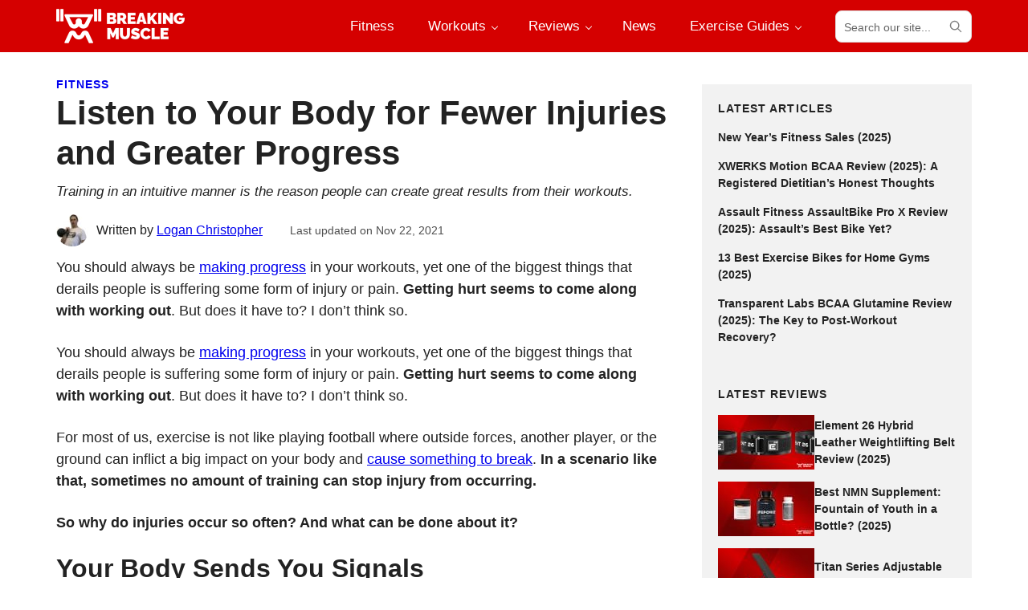

--- FILE ---
content_type: text/html; charset=UTF-8
request_url: https://breakingmuscle.com/listen-to-your-body-for-fewer-injuries-and-greater-progress/
body_size: 111360
content:
<!DOCTYPE html>
<html lang="en-US">
<head >
<meta charset="UTF-8" />
<meta name="viewport" content="width=device-width, initial-scale=1" />
<meta name='robots' content='index, follow, max-image-preview:large, max-snippet:-1, max-video-preview:-1' />
<!-- This site is optimized with the Yoast SEO plugin v21.1 - https://yoast.com/wordpress/plugins/seo/ -->
<title>Listen to Your Body for Fewer Injuries and Greater Progress - Breaking Muscle</title>
<link rel="canonical" href="https://breakingmuscle.com/listen-to-your-body-for-fewer-injuries-and-greater-progress/" />
<meta property="og:locale" content="en_US" />
<meta property="og:type" content="article" />
<meta property="og:title" content="Listen to Your Body for Fewer Injuries and Greater Progress - Breaking Muscle" />
<meta property="og:description" content="You should always be making progress in your workouts, yet one of the biggest things that derails people is suffering some form of injury or pain. Getting hurt seems to come along with working out. But does it have to? I don’t think so. You should always be making progress in your workouts, yet one of the biggest..." />
<meta property="og:url" content="https://breakingmuscle.com/listen-to-your-body-for-fewer-injuries-and-greater-progress/" />
<meta property="og:site_name" content="Breaking Muscle" />
<meta property="article:publisher" content="https://www.facebook.com/breakingmuscle/" />
<meta property="article:author" content="legendarystrength" />
<meta property="article:published_time" content="2014-06-09T16:00:00+00:00" />
<meta property="article:modified_time" content="2021-11-22T06:09:16+00:00" />
<meta property="og:image" content="https://breakingmuscle.com/wp-content/uploads/2014/02/square.png" />
<meta property="og:image:width" content="627" />
<meta property="og:image:height" content="599" />
<meta property="og:image:type" content="image/png" />
<meta name="author" content="Logan Christopher" />
<meta name="twitter:card" content="summary_large_image" />
<meta name="twitter:creator" content="@BreakingMuscle" />
<meta name="twitter:site" content="@BreakingMuscle" />
<meta name="twitter:label1" content="Written by" />
<meta name="twitter:data1" content="Logan Christopher" />
<meta name="twitter:label2" content="Est. reading time" />
<meta name="twitter:data2" content="6 minutes" />
<script type="application/ld+json" class="yoast-schema-graph">{"@context":"https://schema.org","@graph":[{"@type":"Article","@id":"https://breakingmuscle.com/listen-to-your-body-for-fewer-injuries-and-greater-progress/#article","isPartOf":{"@id":"https://breakingmuscle.com/listen-to-your-body-for-fewer-injuries-and-greater-progress/"},"author":{"name":"Logan Christopher","@id":"https://breakingmuscle.com/#/schema/person/e447b6433cd815d8f557829ce4bcd3c5"},"headline":"Listen to Your Body for Fewer Injuries and Greater Progress","datePublished":"2014-06-09T16:00:00+00:00","dateModified":"2021-11-22T06:09:16+00:00","mainEntityOfPage":{"@id":"https://breakingmuscle.com/listen-to-your-body-for-fewer-injuries-and-greater-progress/"},"wordCount":1157,"commentCount":0,"publisher":{"@id":"https://breakingmuscle.com/#organization"},"image":{"@id":"https://breakingmuscle.com/listen-to-your-body-for-fewer-injuries-and-greater-progress/#primaryimage"},"thumbnailUrl":"https://breakingmuscle.com/wp-content/uploads/2014/02/square.png","keywords":["body awareness"],"articleSection":["Fitness"],"inLanguage":"en-US","potentialAction":[{"@type":"CommentAction","name":"Comment","target":["https://breakingmuscle.com/listen-to-your-body-for-fewer-injuries-and-greater-progress/#respond"]}]},{"@type":"WebPage","@id":"https://breakingmuscle.com/listen-to-your-body-for-fewer-injuries-and-greater-progress/","url":"https://breakingmuscle.com/listen-to-your-body-for-fewer-injuries-and-greater-progress/","name":"Listen to Your Body for Fewer Injuries and Greater Progress - Breaking Muscle","isPartOf":{"@id":"https://breakingmuscle.com/#website"},"primaryImageOfPage":{"@id":"https://breakingmuscle.com/listen-to-your-body-for-fewer-injuries-and-greater-progress/#primaryimage"},"image":{"@id":"https://breakingmuscle.com/listen-to-your-body-for-fewer-injuries-and-greater-progress/#primaryimage"},"thumbnailUrl":"https://breakingmuscle.com/wp-content/uploads/2014/02/square.png","datePublished":"2014-06-09T16:00:00+00:00","dateModified":"2021-11-22T06:09:16+00:00","breadcrumb":{"@id":"https://breakingmuscle.com/listen-to-your-body-for-fewer-injuries-and-greater-progress/#breadcrumb"},"inLanguage":"en-US","potentialAction":[{"@type":"ReadAction","target":["https://breakingmuscle.com/listen-to-your-body-for-fewer-injuries-and-greater-progress/"]}]},{"@type":"ImageObject","inLanguage":"en-US","@id":"https://breakingmuscle.com/listen-to-your-body-for-fewer-injuries-and-greater-progress/#primaryimage","url":"https://breakingmuscle.com/wp-content/uploads/2014/02/square.png","contentUrl":"https://breakingmuscle.com/wp-content/uploads/2014/02/square.png","width":500,"height":500,"caption":"square"},{"@type":"BreadcrumbList","@id":"https://breakingmuscle.com/listen-to-your-body-for-fewer-injuries-and-greater-progress/#breadcrumb","itemListElement":[{"@type":"ListItem","position":1,"name":"Fitness","item":"https://breakingmuscle.com/fitness/"},{"@type":"ListItem","position":2,"name":"Listen to Your Body for Fewer Injuries and Greater Progress"}]},{"@type":"WebSite","@id":"https://breakingmuscle.com/#website","url":"https://breakingmuscle.com/","name":"Breaking Muscle","description":"Breaking Muscle","publisher":{"@id":"https://breakingmuscle.com/#organization"},"potentialAction":[{"@type":"SearchAction","target":{"@type":"EntryPoint","urlTemplate":"https://breakingmuscle.com/?s={search_term_string}"},"query-input":"required name=search_term_string"}],"inLanguage":"en-US"},{"@type":"Organization","@id":"https://breakingmuscle.com/#organization","name":"Breaking Muscle","url":"https://breakingmuscle.com/","logo":{"@type":"ImageObject","inLanguage":"en-US","@id":"https://breakingmuscle.com/#/schema/logo/image/","url":"https://breakingmuscle.com/wp-content/uploads/2016/11/bmlogowhite-red.png","contentUrl":"https://breakingmuscle.com/wp-content/uploads/2016/11/bmlogowhite-red.png","width":714,"height":714,"caption":"Breaking Muscle"},"image":{"@id":"https://breakingmuscle.com/#/schema/logo/image/"},"sameAs":["https://www.facebook.com/breakingmuscle/","https://twitter.com/BreakingMuscle","https://www.instagram.com/breakingmuscle/","https://www.pinterest.com/breakingmuscle/","https://www.youtube.com/user/BreakingMuscleVideos"]},{"@type":"Person","@id":"https://breakingmuscle.com/#/schema/person/e447b6433cd815d8f557829ce4bcd3c5","name":"Logan Christopher","image":{"@type":"ImageObject","inLanguage":"en-US","@id":"https://breakingmuscle.com/#/schema/person/image/","url":"https://breakingmuscle.com/wp-content/uploads/2012/08/cropped-loganwhite-96x96.jpg","contentUrl":"https://breakingmuscle.com/wp-content/uploads/2012/08/cropped-loganwhite-96x96.jpg","caption":"Logan Christopher"},"description":"Logan Christopher is a physical culture Renaissance man. If it has to do with working out and using the body he’s at least tried it. Still he has a number of specialties: being one of the best kettlebell jugglers in the U.S., working on a wide range of bodyweight skills, and being a performing strongman. One of his most famous feats is pulling an 8,800lb antique firetruck by his hair. He created the Peak Performance Trinity to help people get the most out of their physical training, health, and mental training. As a certified hypnotist and NLP Practitioner, he is also one of the leaders in the field of applying mental tactics towards achieving your goals in the gym. You can find much more at his two main websites. Legendary Strength covers all aspects of physical training with lots on kettlebells, bodyweight exercise, and feats of strength. And at Lost Art of Hand Balancing you can learn how to do handstands, acrobatics, and much more.","sameAs":["legendarystrength"],"url":"https://breakingmuscle.com/author/logan-christopher/"}]}</script>
<!-- / Yoast SEO plugin. -->
<link rel='dns-prefetch' href='//scripts.mediavine.com' />
<link rel="alternate" type="application/rss+xml" title="Breaking Muscle &raquo; Feed" href="https://breakingmuscle.com/feed/" />
<link rel="alternate" type="application/rss+xml" title="Breaking Muscle &raquo; Comments Feed" href="https://breakingmuscle.com/comments/feed/" />
<script>
window._wpemojiSettings = {"baseUrl":"https:\/\/s.w.org\/images\/core\/emoji\/14.0.0\/72x72\/","ext":".png","svgUrl":"https:\/\/s.w.org\/images\/core\/emoji\/14.0.0\/svg\/","svgExt":".svg","source":{"concatemoji":"https:\/\/breakingmuscle.com\/wp-includes\/js\/wp-emoji-release.min.js?ver=6.3.1"}};
/*! This file is auto-generated */
!function(i,n){var o,s,e;function c(e){try{var t={supportTests:e,timestamp:(new Date).valueOf()};sessionStorage.setItem(o,JSON.stringify(t))}catch(e){}}function p(e,t,n){e.clearRect(0,0,e.canvas.width,e.canvas.height),e.fillText(t,0,0);var t=new Uint32Array(e.getImageData(0,0,e.canvas.width,e.canvas.height).data),r=(e.clearRect(0,0,e.canvas.width,e.canvas.height),e.fillText(n,0,0),new Uint32Array(e.getImageData(0,0,e.canvas.width,e.canvas.height).data));return t.every(function(e,t){return e===r[t]})}function u(e,t,n){switch(t){case"flag":return n(e,"\ud83c\udff3\ufe0f\u200d\u26a7\ufe0f","\ud83c\udff3\ufe0f\u200b\u26a7\ufe0f")?!1:!n(e,"\ud83c\uddfa\ud83c\uddf3","\ud83c\uddfa\u200b\ud83c\uddf3")&&!n(e,"\ud83c\udff4\udb40\udc67\udb40\udc62\udb40\udc65\udb40\udc6e\udb40\udc67\udb40\udc7f","\ud83c\udff4\u200b\udb40\udc67\u200b\udb40\udc62\u200b\udb40\udc65\u200b\udb40\udc6e\u200b\udb40\udc67\u200b\udb40\udc7f");case"emoji":return!n(e,"\ud83e\udef1\ud83c\udffb\u200d\ud83e\udef2\ud83c\udfff","\ud83e\udef1\ud83c\udffb\u200b\ud83e\udef2\ud83c\udfff")}return!1}function f(e,t,n){var r="undefined"!=typeof WorkerGlobalScope&&self instanceof WorkerGlobalScope?new OffscreenCanvas(300,150):i.createElement("canvas"),a=r.getContext("2d",{willReadFrequently:!0}),o=(a.textBaseline="top",a.font="600 32px Arial",{});return e.forEach(function(e){o[e]=t(a,e,n)}),o}function t(e){var t=i.createElement("script");t.src=e,t.defer=!0,i.head.appendChild(t)}"undefined"!=typeof Promise&&(o="wpEmojiSettingsSupports",s=["flag","emoji"],n.supports={everything:!0,everythingExceptFlag:!0},e=new Promise(function(e){i.addEventListener("DOMContentLoaded",e,{once:!0})}),new Promise(function(t){var n=function(){try{var e=JSON.parse(sessionStorage.getItem(o));if("object"==typeof e&&"number"==typeof e.timestamp&&(new Date).valueOf()<e.timestamp+604800&&"object"==typeof e.supportTests)return e.supportTests}catch(e){}return null}();if(!n){if("undefined"!=typeof Worker&&"undefined"!=typeof OffscreenCanvas&&"undefined"!=typeof URL&&URL.createObjectURL&&"undefined"!=typeof Blob)try{var e="postMessage("+f.toString()+"("+[JSON.stringify(s),u.toString(),p.toString()].join(",")+"));",r=new Blob([e],{type:"text/javascript"}),a=new Worker(URL.createObjectURL(r),{name:"wpTestEmojiSupports"});return void(a.onmessage=function(e){c(n=e.data),a.terminate(),t(n)})}catch(e){}c(n=f(s,u,p))}t(n)}).then(function(e){for(var t in e)n.supports[t]=e[t],n.supports.everything=n.supports.everything&&n.supports[t],"flag"!==t&&(n.supports.everythingExceptFlag=n.supports.everythingExceptFlag&&n.supports[t]);n.supports.everythingExceptFlag=n.supports.everythingExceptFlag&&!n.supports.flag,n.DOMReady=!1,n.readyCallback=function(){n.DOMReady=!0}}).then(function(){return e}).then(function(){var e;n.supports.everything||(n.readyCallback(),(e=n.source||{}).concatemoji?t(e.concatemoji):e.wpemoji&&e.twemoji&&(t(e.twemoji),t(e.wpemoji)))}))}((window,document),window._wpemojiSettings);
</script>
<style>
img.wp-smiley,
img.emoji {
display: inline !important;
border: none !important;
box-shadow: none !important;
height: 1em !important;
width: 1em !important;
margin: 0 0.07em !important;
vertical-align: -0.1em !important;
background: none !important;
padding: 0 !important;
}
</style>
<link rel='stylesheet' id='sbi_styles-css' href='//breakingmuscle.com/wp-content/cache/wpfc-minified/24390lh7/bv5z.css' media='all' />
<link rel='stylesheet' id='breaking-muscle-css' href='//breakingmuscle.com/wp-content/themes/breaking-muscle/style.css?ver=1.1.2' media='all' />
<link rel='stylesheet' id='wp-block-library-css' href='//breakingmuscle.com/wp-content/cache/wpfc-minified/6xh43ioo/bv5z.css' media='all' />
<style id='wp-block-library-theme-inline-css'>
.wp-block-audio figcaption{color:#555;font-size:13px;text-align:center}.is-dark-theme .wp-block-audio figcaption{color:hsla(0,0%,100%,.65)}.wp-block-audio{margin:0 0 1em}.wp-block-code{border:1px solid #ccc;border-radius:4px;font-family:Menlo,Consolas,monaco,monospace;padding:.8em 1em}.wp-block-embed figcaption{color:#555;font-size:13px;text-align:center}.is-dark-theme .wp-block-embed figcaption{color:hsla(0,0%,100%,.65)}.wp-block-embed{margin:0 0 1em}.blocks-gallery-caption{color:#555;font-size:13px;text-align:center}.is-dark-theme .blocks-gallery-caption{color:hsla(0,0%,100%,.65)}.wp-block-image figcaption{color:#555;font-size:13px;text-align:center}.is-dark-theme .wp-block-image figcaption{color:hsla(0,0%,100%,.65)}.wp-block-image{margin:0 0 1em}.wp-block-pullquote{border-bottom:4px solid;border-top:4px solid;color:currentColor;margin-bottom:1.75em}.wp-block-pullquote cite,.wp-block-pullquote footer,.wp-block-pullquote__citation{color:currentColor;font-size:.8125em;font-style:normal;text-transform:uppercase}.wp-block-quote{border-left:.25em solid;margin:0 0 1.75em;padding-left:1em}.wp-block-quote cite,.wp-block-quote footer{color:currentColor;font-size:.8125em;font-style:normal;position:relative}.wp-block-quote.has-text-align-right{border-left:none;border-right:.25em solid;padding-left:0;padding-right:1em}.wp-block-quote.has-text-align-center{border:none;padding-left:0}.wp-block-quote.is-large,.wp-block-quote.is-style-large,.wp-block-quote.is-style-plain{border:none}.wp-block-search .wp-block-search__label{font-weight:700}.wp-block-search__button{border:1px solid #ccc;padding:.375em .625em}:where(.wp-block-group.has-background){padding:1.25em 2.375em}.wp-block-separator.has-css-opacity{opacity:.4}.wp-block-separator{border:none;border-bottom:2px solid;margin-left:auto;margin-right:auto}.wp-block-separator.has-alpha-channel-opacity{opacity:1}.wp-block-separator:not(.is-style-wide):not(.is-style-dots){width:100px}.wp-block-separator.has-background:not(.is-style-dots){border-bottom:none;height:1px}.wp-block-separator.has-background:not(.is-style-wide):not(.is-style-dots){height:2px}.wp-block-table{margin:0 0 1em}.wp-block-table td,.wp-block-table th{word-break:normal}.wp-block-table figcaption{color:#555;font-size:13px;text-align:center}.is-dark-theme .wp-block-table figcaption{color:hsla(0,0%,100%,.65)}.wp-block-video figcaption{color:#555;font-size:13px;text-align:center}.is-dark-theme .wp-block-video figcaption{color:hsla(0,0%,100%,.65)}.wp-block-video{margin:0 0 1em}.wp-block-template-part.has-background{margin-bottom:0;margin-top:0;padding:1.25em 2.375em}
</style>
<style id='global-styles-inline-css'>
body{--wp--preset--color--black: #000000;--wp--preset--color--cyan-bluish-gray: #abb8c3;--wp--preset--color--white: #ffffff;--wp--preset--color--pale-pink: #f78da7;--wp--preset--color--vivid-red: #cf2e2e;--wp--preset--color--luminous-vivid-orange: #ff6900;--wp--preset--color--luminous-vivid-amber: #fcb900;--wp--preset--color--light-green-cyan: #7bdcb5;--wp--preset--color--vivid-green-cyan: #00d084;--wp--preset--color--pale-cyan-blue: #8ed1fc;--wp--preset--color--vivid-cyan-blue: #0693e3;--wp--preset--color--vivid-purple: #9b51e0;--wp--preset--color--foreground: #222;--wp--preset--color--foreground-light: #666;--wp--preset--color--background: #fff;--wp--preset--color--primary: #d50000;--wp--preset--color--primary-light: #ffd5d5;--wp--preset--color--secondary: #ff0101;--wp--preset--color--secondary-light: #ffeded;--wp--preset--color--tertiary: #ddd;--wp--preset--color--quaternary: #f2f2f2;--wp--preset--gradient--vivid-cyan-blue-to-vivid-purple: linear-gradient(135deg,rgba(6,147,227,1) 0%,rgb(155,81,224) 100%);--wp--preset--gradient--light-green-cyan-to-vivid-green-cyan: linear-gradient(135deg,rgb(122,220,180) 0%,rgb(0,208,130) 100%);--wp--preset--gradient--luminous-vivid-amber-to-luminous-vivid-orange: linear-gradient(135deg,rgba(252,185,0,1) 0%,rgba(255,105,0,1) 100%);--wp--preset--gradient--luminous-vivid-orange-to-vivid-red: linear-gradient(135deg,rgba(255,105,0,1) 0%,rgb(207,46,46) 100%);--wp--preset--gradient--very-light-gray-to-cyan-bluish-gray: linear-gradient(135deg,rgb(238,238,238) 0%,rgb(169,184,195) 100%);--wp--preset--gradient--cool-to-warm-spectrum: linear-gradient(135deg,rgb(74,234,220) 0%,rgb(151,120,209) 20%,rgb(207,42,186) 40%,rgb(238,44,130) 60%,rgb(251,105,98) 80%,rgb(254,248,76) 100%);--wp--preset--gradient--blush-light-purple: linear-gradient(135deg,rgb(255,206,236) 0%,rgb(152,150,240) 100%);--wp--preset--gradient--blush-bordeaux: linear-gradient(135deg,rgb(254,205,165) 0%,rgb(254,45,45) 50%,rgb(107,0,62) 100%);--wp--preset--gradient--luminous-dusk: linear-gradient(135deg,rgb(255,203,112) 0%,rgb(199,81,192) 50%,rgb(65,88,208) 100%);--wp--preset--gradient--pale-ocean: linear-gradient(135deg,rgb(255,245,203) 0%,rgb(182,227,212) 50%,rgb(51,167,181) 100%);--wp--preset--gradient--electric-grass: linear-gradient(135deg,rgb(202,248,128) 0%,rgb(113,206,126) 100%);--wp--preset--gradient--midnight: linear-gradient(135deg,rgb(2,3,129) 0%,rgb(40,116,252) 100%);--wp--preset--font-size--small: 1rem;--wp--preset--font-size--medium: clamp(1.125rem, 1.1184rem + 0.03299999999999992vw, 1.158rem);--wp--preset--font-size--large: clamp(1.25rem, 1.2374rem + 0.06299999999999994vw, 1.313rem);--wp--preset--font-size--x-large: clamp(1.5rem, 2.8vw, 1.75rem);--wp--preset--font-size--xx-small: 0.75rem;--wp--preset--font-size--x-small: 0.875rem;--wp--preset--font-size--medium-small: 1.063rem;--wp--preset--font-size--xx-large: clamp(1.625rem, 3vw, 2rem);--wp--preset--font-size--xxx-large: clamp(2rem, 4vw, 2.625rem);--wp--preset--font-family--primary: -apple-system, BlinkMacSystemFont, avenir next, avenir, segoe ui, helvetica neue, helvetica, Ubuntu, roboto, noto, arial, sans-serif;--wp--preset--font-family--secondary: -apple-system, BlinkMacSystemFont, avenir next, avenir, segoe ui, helvetica neue, helvetica, Ubuntu, roboto, noto, arial, sans-serif;--wp--preset--font-family--monospace: Menlo, Consolas, Monaco, Liberation Mono, Lucida Console, monospace;--wp--preset--spacing--20: 20px;--wp--preset--spacing--30: 30px;--wp--preset--spacing--40: 40px;--wp--preset--spacing--50: 50px;--wp--preset--spacing--60: 60px;--wp--preset--spacing--70: 70px;--wp--preset--spacing--80: 5.06rem;--wp--preset--spacing--10: 10px;--wp--preset--shadow--natural: 6px 6px 9px rgba(0, 0, 0, 0.2);--wp--preset--shadow--deep: 12px 12px 50px rgba(0, 0, 0, 0.4);--wp--preset--shadow--sharp: 6px 6px 0px rgba(0, 0, 0, 0.2);--wp--preset--shadow--outlined: 6px 6px 0px -3px rgba(255, 255, 255, 1), 6px 6px rgba(0, 0, 0, 1);--wp--preset--shadow--crisp: 6px 6px 0px rgba(0, 0, 0, 1);--wp--custom--font-weight--thin: 100;--wp--custom--font-weight--extra-light: 200;--wp--custom--font-weight--light: 300;--wp--custom--font-weight--regular: 400;--wp--custom--font-weight--medium: 500;--wp--custom--font-weight--semi-bold: 600;--wp--custom--font-weight--bold: 700;--wp--custom--font-weight--extra-bold: 800;--wp--custom--font-weight--black: 900;--wp--custom--line-height--one: 1;--wp--custom--line-height--heading: 1.2;--wp--custom--line-height--medium: 1.4;--wp--custom--line-height--body: 1.5;--wp--custom--spacing--outer: 30px;}body { margin: 0;--wp--style--global--content-size: 760px;--wp--style--global--wide-size: 1180px; }.wp-site-blocks > .alignleft { float: left; margin-right: 2em; }.wp-site-blocks > .alignright { float: right; margin-left: 2em; }.wp-site-blocks > .aligncenter { justify-content: center; margin-left: auto; margin-right: auto; }:where(.is-layout-flex){gap: 0.5em;}:where(.is-layout-grid){gap: 0.5em;}body .is-layout-flow > .alignleft{float: left;margin-inline-start: 0;margin-inline-end: 2em;}body .is-layout-flow > .alignright{float: right;margin-inline-start: 2em;margin-inline-end: 0;}body .is-layout-flow > .aligncenter{margin-left: auto !important;margin-right: auto !important;}body .is-layout-constrained > .alignleft{float: left;margin-inline-start: 0;margin-inline-end: 2em;}body .is-layout-constrained > .alignright{float: right;margin-inline-start: 2em;margin-inline-end: 0;}body .is-layout-constrained > .aligncenter{margin-left: auto !important;margin-right: auto !important;}body .is-layout-constrained > :where(:not(.alignleft):not(.alignright):not(.alignfull)){max-width: var(--wp--style--global--content-size);margin-left: auto !important;margin-right: auto !important;}body .is-layout-constrained > .alignwide{max-width: var(--wp--style--global--wide-size);}body .is-layout-flex{display: flex;}body .is-layout-flex{flex-wrap: wrap;align-items: center;}body .is-layout-flex > *{margin: 0;}body .is-layout-grid{display: grid;}body .is-layout-grid > *{margin: 0;}body{background-color: var(--wp--preset--color--background);color: var(--wp--preset--color--foreground);font-family: var(--wp--preset--font-family--primary);font-size: var(--wp--preset--font-size--medium);font-weight: var(--wp--custom--font-weight--regular);line-height: var(--wp--custom--line-height--body);padding-top: 0px;padding-right: 0px;padding-bottom: 0px;padding-left: 0px;}a:where(:not(.wp-element-button)){color: var(--wp--preset--color--primary);text-decoration: underline;}h1{font-size: var(--wp--preset--font-size--xxx-large);}h2{font-size: var(--wp--preset--font-size--xx-large);}h3{font-size: var(--wp--preset--font-size--x-large);}h4{font-size: var(--wp--preset--font-size--large);}h5{font-size: var(--wp--preset--font-size--medium);}h6{font-size: var(--wp--preset--font-size--small);}.wp-element-button, .wp-block-button__link{background-color: #32373c;border-width: 0;color: #fff;font-family: inherit;font-size: inherit;line-height: inherit;padding: calc(0.667em + 2px) calc(1.333em + 2px);text-decoration: none;}.has-black-color{color: var(--wp--preset--color--black) !important;}.has-cyan-bluish-gray-color{color: var(--wp--preset--color--cyan-bluish-gray) !important;}.has-white-color{color: var(--wp--preset--color--white) !important;}.has-pale-pink-color{color: var(--wp--preset--color--pale-pink) !important;}.has-vivid-red-color{color: var(--wp--preset--color--vivid-red) !important;}.has-luminous-vivid-orange-color{color: var(--wp--preset--color--luminous-vivid-orange) !important;}.has-luminous-vivid-amber-color{color: var(--wp--preset--color--luminous-vivid-amber) !important;}.has-light-green-cyan-color{color: var(--wp--preset--color--light-green-cyan) !important;}.has-vivid-green-cyan-color{color: var(--wp--preset--color--vivid-green-cyan) !important;}.has-pale-cyan-blue-color{color: var(--wp--preset--color--pale-cyan-blue) !important;}.has-vivid-cyan-blue-color{color: var(--wp--preset--color--vivid-cyan-blue) !important;}.has-vivid-purple-color{color: var(--wp--preset--color--vivid-purple) !important;}.has-foreground-color{color: var(--wp--preset--color--foreground) !important;}.has-foreground-light-color{color: var(--wp--preset--color--foreground-light) !important;}.has-background-color{color: var(--wp--preset--color--background) !important;}.has-primary-color{color: var(--wp--preset--color--primary) !important;}.has-primary-light-color{color: var(--wp--preset--color--primary-light) !important;}.has-secondary-color{color: var(--wp--preset--color--secondary) !important;}.has-secondary-light-color{color: var(--wp--preset--color--secondary-light) !important;}.has-tertiary-color{color: var(--wp--preset--color--tertiary) !important;}.has-quaternary-color{color: var(--wp--preset--color--quaternary) !important;}.has-black-background-color{background-color: var(--wp--preset--color--black) !important;}.has-cyan-bluish-gray-background-color{background-color: var(--wp--preset--color--cyan-bluish-gray) !important;}.has-white-background-color{background-color: var(--wp--preset--color--white) !important;}.has-pale-pink-background-color{background-color: var(--wp--preset--color--pale-pink) !important;}.has-vivid-red-background-color{background-color: var(--wp--preset--color--vivid-red) !important;}.has-luminous-vivid-orange-background-color{background-color: var(--wp--preset--color--luminous-vivid-orange) !important;}.has-luminous-vivid-amber-background-color{background-color: var(--wp--preset--color--luminous-vivid-amber) !important;}.has-light-green-cyan-background-color{background-color: var(--wp--preset--color--light-green-cyan) !important;}.has-vivid-green-cyan-background-color{background-color: var(--wp--preset--color--vivid-green-cyan) !important;}.has-pale-cyan-blue-background-color{background-color: var(--wp--preset--color--pale-cyan-blue) !important;}.has-vivid-cyan-blue-background-color{background-color: var(--wp--preset--color--vivid-cyan-blue) !important;}.has-vivid-purple-background-color{background-color: var(--wp--preset--color--vivid-purple) !important;}.has-foreground-background-color{background-color: var(--wp--preset--color--foreground) !important;}.has-foreground-light-background-color{background-color: var(--wp--preset--color--foreground-light) !important;}.has-background-background-color{background-color: var(--wp--preset--color--background) !important;}.has-primary-background-color{background-color: var(--wp--preset--color--primary) !important;}.has-primary-light-background-color{background-color: var(--wp--preset--color--primary-light) !important;}.has-secondary-background-color{background-color: var(--wp--preset--color--secondary) !important;}.has-secondary-light-background-color{background-color: var(--wp--preset--color--secondary-light) !important;}.has-tertiary-background-color{background-color: var(--wp--preset--color--tertiary) !important;}.has-quaternary-background-color{background-color: var(--wp--preset--color--quaternary) !important;}.has-black-border-color{border-color: var(--wp--preset--color--black) !important;}.has-cyan-bluish-gray-border-color{border-color: var(--wp--preset--color--cyan-bluish-gray) !important;}.has-white-border-color{border-color: var(--wp--preset--color--white) !important;}.has-pale-pink-border-color{border-color: var(--wp--preset--color--pale-pink) !important;}.has-vivid-red-border-color{border-color: var(--wp--preset--color--vivid-red) !important;}.has-luminous-vivid-orange-border-color{border-color: var(--wp--preset--color--luminous-vivid-orange) !important;}.has-luminous-vivid-amber-border-color{border-color: var(--wp--preset--color--luminous-vivid-amber) !important;}.has-light-green-cyan-border-color{border-color: var(--wp--preset--color--light-green-cyan) !important;}.has-vivid-green-cyan-border-color{border-color: var(--wp--preset--color--vivid-green-cyan) !important;}.has-pale-cyan-blue-border-color{border-color: var(--wp--preset--color--pale-cyan-blue) !important;}.has-vivid-cyan-blue-border-color{border-color: var(--wp--preset--color--vivid-cyan-blue) !important;}.has-vivid-purple-border-color{border-color: var(--wp--preset--color--vivid-purple) !important;}.has-foreground-border-color{border-color: var(--wp--preset--color--foreground) !important;}.has-foreground-light-border-color{border-color: var(--wp--preset--color--foreground-light) !important;}.has-background-border-color{border-color: var(--wp--preset--color--background) !important;}.has-primary-border-color{border-color: var(--wp--preset--color--primary) !important;}.has-primary-light-border-color{border-color: var(--wp--preset--color--primary-light) !important;}.has-secondary-border-color{border-color: var(--wp--preset--color--secondary) !important;}.has-secondary-light-border-color{border-color: var(--wp--preset--color--secondary-light) !important;}.has-tertiary-border-color{border-color: var(--wp--preset--color--tertiary) !important;}.has-quaternary-border-color{border-color: var(--wp--preset--color--quaternary) !important;}.has-vivid-cyan-blue-to-vivid-purple-gradient-background{background: var(--wp--preset--gradient--vivid-cyan-blue-to-vivid-purple) !important;}.has-light-green-cyan-to-vivid-green-cyan-gradient-background{background: var(--wp--preset--gradient--light-green-cyan-to-vivid-green-cyan) !important;}.has-luminous-vivid-amber-to-luminous-vivid-orange-gradient-background{background: var(--wp--preset--gradient--luminous-vivid-amber-to-luminous-vivid-orange) !important;}.has-luminous-vivid-orange-to-vivid-red-gradient-background{background: var(--wp--preset--gradient--luminous-vivid-orange-to-vivid-red) !important;}.has-very-light-gray-to-cyan-bluish-gray-gradient-background{background: var(--wp--preset--gradient--very-light-gray-to-cyan-bluish-gray) !important;}.has-cool-to-warm-spectrum-gradient-background{background: var(--wp--preset--gradient--cool-to-warm-spectrum) !important;}.has-blush-light-purple-gradient-background{background: var(--wp--preset--gradient--blush-light-purple) !important;}.has-blush-bordeaux-gradient-background{background: var(--wp--preset--gradient--blush-bordeaux) !important;}.has-luminous-dusk-gradient-background{background: var(--wp--preset--gradient--luminous-dusk) !important;}.has-pale-ocean-gradient-background{background: var(--wp--preset--gradient--pale-ocean) !important;}.has-electric-grass-gradient-background{background: var(--wp--preset--gradient--electric-grass) !important;}.has-midnight-gradient-background{background: var(--wp--preset--gradient--midnight) !important;}.has-small-font-size{font-size: var(--wp--preset--font-size--small) !important;}.has-medium-font-size{font-size: var(--wp--preset--font-size--medium) !important;}.has-large-font-size{font-size: var(--wp--preset--font-size--large) !important;}.has-x-large-font-size{font-size: var(--wp--preset--font-size--x-large) !important;}.has-xx-small-font-size{font-size: var(--wp--preset--font-size--xx-small) !important;}.has-x-small-font-size{font-size: var(--wp--preset--font-size--x-small) !important;}.has-medium-small-font-size{font-size: var(--wp--preset--font-size--medium-small) !important;}.has-xx-large-font-size{font-size: var(--wp--preset--font-size--xx-large) !important;}.has-xxx-large-font-size{font-size: var(--wp--preset--font-size--xxx-large) !important;}.has-primary-font-family{font-family: var(--wp--preset--font-family--primary) !important;}.has-secondary-font-family{font-family: var(--wp--preset--font-family--secondary) !important;}.has-monospace-font-family{font-family: var(--wp--preset--font-family--monospace) !important;}
.wp-block-navigation a:where(:not(.wp-element-button)){color: inherit;}
:where(.wp-block-post-template.is-layout-flex){gap: 1.25em;}:where(.wp-block-post-template.is-layout-grid){gap: 1.25em;}
.wp-block-columns{margin-bottom: 30px;}:where(.wp-block-columns.is-layout-flex){gap: 2em;}:where(.wp-block-columns.is-layout-grid){gap: 2em;}
.wp-block-pullquote{border-color: var(--wp--preset--color--tertiary);border-width: 2px;border-style: solid;font-size: 1.5em;line-height: 1.6;margin-bottom: 40px;padding-top: 30px;padding-right: 30px;padding-bottom: 30px;padding-left: 30px;}
.wp-block-buttons{margin-top: 30px;margin-bottom: 30px;}
.wp-block-button .wp-block-button__link{background-color: var(--wp--preset--color--primary);border-radius: 5px;border-color: var(--wp--preset--color--primary);border-width: 0;border-style: solid;color: var(--wp--preset--color--background);font-size: var(--wp--preset--font-size--small);font-weight: var(--wp--custom--font-weight--semi-bold);padding-top: 12px;padding-right: 20px;padding-bottom: 12px;padding-left: 20px;}
.wp-block-column{margin-bottom: 0;}
.wp-block-cover{padding-top: 30px;padding-right: 30px;padding-bottom: 30px;padding-left: 30px;}
.wp-block-embed{margin-bottom: 30px;}
.wp-block-gallery{margin-bottom: 30px;}
.wp-block-heading{font-family: var(--wp--preset--font-family--secondary);font-weight: var(--wp--custom--font-weight--bold);line-height: var(--wp--custom--line-height--heading);margin-top: 0px;margin-bottom: 20px;}
.wp-block-image{margin-bottom: 30px;}
ol,ul{margin-bottom: 30px;padding-left: 30px;}
p{margin-top: 0px;margin-bottom: 25px;}
.wp-block-quote{border-color: var(--wp--preset--color--tertiary);border-width: 2px;border-style: solid;line-height: var(--wp--custom--line-height--medium);margin-bottom: 40px;padding-top: 30px;padding-right: 30px;padding-bottom: 30px;padding-left: 30px;}
.wp-block-search{margin-bottom: 30px;}
.wp-block-separator{color: var(--wp--preset--color--tertiary);font-size: var(--wp--preset--font-size--large);margin-top: 30px;margin-bottom: 30px;}
.wp-block-table > table{font-size: var(--wp--preset--font-size--small);margin-bottom: 30px;}
</style>
<link rel='stylesheet' id='pb-accordion-blocks-style-css' href='//breakingmuscle.com/wp-content/cache/wpfc-minified/6nkdcve0/bv5z.css' media='all' />
<link rel='stylesheet' id='YSFA-css' href='//breakingmuscle.com/wp-content/cache/wpfc-minified/87yawreb/bv5z.css' media='all' />
<link rel='stylesheet' id='related-posts-by-taxonomy-css' href='//breakingmuscle.com/wp-content/cache/wpfc-minified/2m79wti0/bv5z.css' media='all' />
<link rel='stylesheet' id='surl-lasso-lite-css' href='//breakingmuscle.com/wp-content/cache/wpfc-minified/jzs8gks0/bv5z.css' media='all' />
<link rel='stylesheet' id='widgetopts-styles-css' href='//breakingmuscle.com/wp-content/cache/wpfc-minified/13lvr495/bv5z.css' media='all' />
<link rel='stylesheet' id='lasso-live-css' href='//breakingmuscle.com/wp-content/cache/wpfc-minified/79bi69g8/bv5z.css' media='all' />
<link rel='stylesheet' id='lasso-table-frontend-css' href='//breakingmuscle.com/wp-content/cache/wpfc-minified/m1e98hzq/bv5z.css' media='all' />
<link rel='stylesheet' id='custom-theme-styles-css' href='//breakingmuscle.com/wp-content/cache/wpfc-minified/7zo6htiq/bv5z.css' media='all' />
<link rel='stylesheet' id='custom-block-styles-css' href='//breakingmuscle.com/wp-content/cache/wpfc-minified/g3z2b1pz/bv5z.css' media='all' />
<script src='https://breakingmuscle.com/wp-includes/js/jquery/jquery.min.js?ver=3.7.0' id='jquery-core-js'></script>
<script src='https://breakingmuscle.com/wp-includes/js/jquery/jquery-migrate.min.js?ver=3.4.1' id='jquery-migrate-js'></script>
<script async="async" data-noptimize="1" data-cfasync="false" src='https://scripts.mediavine.com/tags/breaking-muscle.js?ver=6.3.1' id='mv-script-wrapper-js'></script>
<link rel="https://api.w.org/" href="https://breakingmuscle.com/wp-json/" /><link rel="alternate" type="application/json" href="https://breakingmuscle.com/wp-json/wp/v2/posts/21916" /><link rel="EditURI" type="application/rsd+xml" title="RSD" href="https://breakingmuscle.com/xmlrpc.php?rsd" />
<meta name="generator" content="WordPress 6.3.1" />
<link rel='shortlink' href='https://breakingmuscle.com/?p=21916' />
<link rel="alternate" type="application/json+oembed" href="https://breakingmuscle.com/wp-json/oembed/1.0/embed?url=https%3A%2F%2Fbreakingmuscle.com%2Flisten-to-your-body-for-fewer-injuries-and-greater-progress%2F" />
<link rel="alternate" type="text/xml+oembed" href="https://breakingmuscle.com/wp-json/oembed/1.0/embed?url=https%3A%2F%2Fbreakingmuscle.com%2Flisten-to-your-body-for-fewer-injuries-and-greater-progress%2F&#038;format=xml" />
<script type="pmdelayedscript" data-perfmatters-type="text/javascript" data-cfasync="false" data-no-optimize="1" data-no-defer="1" data-no-minify="1">!function(e,t){(e=t.createElement("script")).src="https://cdn.convertbox.com/convertbox/js/embed.js",e.id="app-convertbox-script",e.async=true,e.dataset.uuid="6cb768da-b340-420a-b3a6-65cbc1b44aaf",document.getElementsByTagName("head")[0].appendChild(e)}(window,document);</script>
<script>var cb_wp=cb_wp || {};cb_wp.is_user_logged_in=false;cb_wp.post_data={"id":21916,"tags":[468],"post_type":"post","cats":[4642]};</script>
<!-- GA Google Analytics @ https://m0n.co/ga -->
<script async src="https://www.googletagmanager.com/gtag/js?id=UA-206362758-2"></script>
<script>
window.dataLayer = window.dataLayer || [];
function gtag(){dataLayer.push(arguments);}
gtag('js', new Date());
gtag('config', 'UA-206362758-2');
</script>
<!-- Google Tag Manager -->
<script>(function(w,d,s,l,i){w[l]=w[l]||[];w[l].push({'gtm.start':
new Date().getTime(),event:'gtm.js'});var f=d.getElementsByTagName(s)[0],
j=d.createElement(s),dl=l!='dataLayer'?'&l='+l:'';j.async=true;j.src=
'https://www.googletagmanager.com/gtm.js?id='+i+dl;f.parentNode.insertBefore(j,f);
})(window,document,'script','dataLayer','GTM-PWRW2L2');</script>
<!-- End Google Tag Manager -->
<style type="text/css">
:root{
--lasso-main: black !important;
--lasso-title: black !important;
--lasso-button: #22BAA0 !important;
--lasso-secondary-button: #22BAA0 !important;
--lasso-button-text: white !important;
--lasso-background: white !important;
--lasso-pros: #22BAA0 !important;
--lasso-cons: #E06470 !important;
}
</style>
<script type="text/javascript">
// Notice how this gets configured before we load Font Awesome
window.FontAwesomeConfig = { autoReplaceSvg: false }
</script>
<style type="text/css">
:root{
--lasso-main: black !important;
--lasso-title: black !important;
--lasso-button: #d50000 !important;
--lasso-secondary-button: #d50000 !important;
--lasso-button-text: white !important;
--lasso-background: white !important;
--lasso-pros: #22baa0 !important;
--lasso-cons: #d50000 !important;
}
</style>
<script type="text/javascript">
// Notice how this gets configured before we load Font Awesome
let lassoFontAwesomeJS = "" == 1
console.log("lassoFontAwesomeJS", lassoFontAwesomeJS)
window.FontAwesomeConfig = { autoReplaceSvg: lassoFontAwesomeJS }
</script>
<script async id="ebx" src="//applets.ebxcdn.com/ebx.js" data-applet-id="jpqtalrm"></script><script>
var PushlySDK = window.PushlySDK || [];
function pushly() { PushlySDK.push(arguments) }
pushly('load', {
domainKey: decodeURIComponent("dk2fhLu1A384d2eFYBFSq34CrOlDq9f5zbrA"),
sw: "https://breakingmuscle.com/wp-content/plugins/pushly/assets/js/pushly-sdk-worker.js.php",
swScope: "https://breakingmuscle.com/wp-content/plugins/pushly/"    });
</script>
<link rel="icon" href="https://breakingmuscle.com/wp-content/uploads/2016/11/cropped-bmlogowhite-red-120x68.png" sizes="32x32" />
<link rel="icon" href="https://breakingmuscle.com/wp-content/uploads/2016/11/cropped-bmlogowhite-red.png" sizes="192x192" />
<link rel="apple-touch-icon" href="https://breakingmuscle.com/wp-content/uploads/2016/11/cropped-bmlogowhite-red.png" />
<meta name="msapplication-TileImage" content="https://breakingmuscle.com/wp-content/uploads/2016/11/cropped-bmlogowhite-red.png" />
<style id="wp-custom-css">
/* Mediavine mobile fix CSS */
@media only screen and (max-width: 359px) {
iframe.instagram-media {
min-width: unset !important;
}
}
/*End Mediavine CSS */
/* Yoast FAQ Accordion Fix */
.wp-block-yoast-faq-block .schema-faq-question:after {
top: -5px;
}
.entry-date {
display: block;
font-size: var(--wp--preset--font-size--x-small);
opacity: 0.8;
}
@media all and (min-width: 600px) {
.entry-date {
display: inline-block;
margin-left: 30px;
}
}		</style>
</head>
<body class="post-template-default single single-post postid-21916 single-format-standard wp-custom-logo wp-embed-responsive lasso-v324 header-full-width content-sidebar genesis-breadcrumbs-visible genesis-singular-image-hidden genesis-footer-widgets-hidden has-no-blocks no-js"><!-- Google Tag Manager (noscript) -->
<noscript><iframe src="https://www.googletagmanager.com/ns.html?id=GTM-PWRW2L2"
height="0" width="0" style="display:none;visibility:hidden"></iframe></noscript>
<!-- End Google Tag Manager (noscript) -->
<script>
//<![CDATA[
(function(){
var c = document.body.classList;
c.remove( 'no-js' );
c.add( 'js' );
})();
//]]>
</script>
<div class="site-container"><ul class="genesis-skip-link"><li><a href="#genesis-nav-primary" class="screen-reader-shortcut"> Skip to primary navigation</a></li><li><a href="#genesis-content" class="screen-reader-shortcut"> Skip to main content</a></li><li><a href="#genesis-sidebar-primary" class="screen-reader-shortcut"> Skip to primary sidebar</a></li></ul><header class="site-header"><div class="wrap"><div class="title-area"><a href="https://breakingmuscle.com/" class="custom-logo-link" rel="home"><img width="320" height="86" src="https://breakingmuscle.com/wp-content/uploads/2022/10/logo.png" class="custom-logo" alt="Breaking Muscle" decoding="async" /></a><p class="site-title">Breaking Muscle</p><p class="site-description">Breaking Muscle</p></div><button class="search-toggle" aria-pressed="false" aria-expanded="false" id="genesis-mobile-search-toggle"><span class="screen-reader-text">Search</span></button><div class="mobile-search"><form class="search-form" method="get" action="https://breakingmuscle.com/" role="search"><label class="search-form-label screen-reader-text" for="searchform-1">Search our site...</label><input class="search-form-input" type="search" name="s" id="searchform-1" placeholder="Search our site..."><input class="search-form-submit" type="submit" value="Submit search"><meta content="https://breakingmuscle.com/?s={s}"></form></div><nav class="nav-primary" aria-label="Main" id="genesis-nav-primary"><div class="wrap"><ul id="menu-main-menu" class="menu genesis-nav-menu menu-primary js-superfish"><li id="menu-item-171952" class="menu-item menu-item-type-taxonomy menu-item-object-category current-post-ancestor current-menu-parent current-post-parent menu-item-171952"><a href="https://breakingmuscle.com/fitness/"><span >Fitness</span></a></li>
<li id="menu-item-171953" class="menu-item menu-item-type-taxonomy menu-item-object-category menu-item-has-children menu-item-171953"><a href="https://breakingmuscle.com/workouts/"><span >Workouts</span></a>
<ul class="sub-menu">
<li id="menu-item-171922" class="menu-item menu-item-type-post_type menu-item-object-post menu-item-171922"><a href="https://breakingmuscle.com/best-shoulder-workouts/"><span >Best Shoulder Workouts</span></a></li>
<li id="menu-item-171923" class="menu-item menu-item-type-post_type menu-item-object-post menu-item-171923"><a href="https://breakingmuscle.com/best-chest-workouts/"><span >Best Chest Workouts</span></a></li>
<li id="menu-item-171990" class="menu-item menu-item-type-post_type menu-item-object-post menu-item-171990"><a href="https://breakingmuscle.com/best-leg-workouts/"><span >Best Leg Workouts</span></a></li>
<li id="menu-item-172000" class="menu-item menu-item-type-post_type menu-item-object-post menu-item-172000"><a href="https://breakingmuscle.com/best-leg-exercises/"><span >Best Leg Exercises</span></a></li>
<li id="menu-item-172001" class="menu-item menu-item-type-post_type menu-item-object-post menu-item-172001"><a href="https://breakingmuscle.com/best-biceps-exercises/"><span >Best Biceps Exercises</span></a></li>
<li id="menu-item-171993" class="menu-item menu-item-type-post_type menu-item-object-post menu-item-171993"><a href="https://breakingmuscle.com/best-kettlebell-exercises/"><span >Best Kettlebell Exercises</span></a></li>
<li id="menu-item-171924" class="menu-item menu-item-type-post_type menu-item-object-post menu-item-171924"><a href="https://breakingmuscle.com/best-back-workouts/"><span >Best Back Workouts</span></a></li>
<li id="menu-item-171994" class="menu-item menu-item-type-post_type menu-item-object-post menu-item-171994"><a href="https://breakingmuscle.com/best-hiit-workouts/"><span >Best HIIT Workouts</span></a></li>
<li id="menu-item-172002" class="menu-item menu-item-type-post_type menu-item-object-post menu-item-172002"><a href="https://breakingmuscle.com/best-triceps-exercises/"><span >Best Triceps Exercises</span></a></li>
<li id="menu-item-172009" class="menu-item menu-item-type-post_type menu-item-object-post menu-item-172009"><a href="https://breakingmuscle.com/best-arm-workouts/"><span >Best Arm Workouts</span></a></li>
</ul>
</li>
<li id="menu-item-171955" class="mega-menu menu-item menu-item-type-taxonomy menu-item-object-category menu-item-has-children menu-item-171955"><a href="https://breakingmuscle.com/reviews/"><span >Reviews</span></a>
<ul class="sub-menu">
<li id="menu-item-171974" class="menu-item menu-item-type-custom menu-item-object-custom menu-item-has-children menu-item-171974"><a href="#"><span >Supplements</span></a>
<ul class="sub-menu">
<li id="menu-item-171976" class="menu-item menu-item-type-post_type menu-item-object-post menu-item-171976"><a href="https://breakingmuscle.com/best-pre-workout/"><span >Best Pre-Workout</span></a></li>
<li id="menu-item-191624" class="menu-item menu-item-type-post_type menu-item-object-post menu-item-191624"><a href="https://breakingmuscle.com/best-bcaa/"><span >Best BCAAs</span></a></li>
<li id="menu-item-199370" class="menu-item menu-item-type-post_type menu-item-object-post menu-item-199370"><a href="https://breakingmuscle.com/best-testosterone-booster/"><span >Best Testosterone Boosters</span></a></li>
<li id="menu-item-192414" class="menu-item menu-item-type-post_type menu-item-object-post menu-item-192414"><a href="https://breakingmuscle.com/best-bodybuilding-supplements/"><span >Best Bodybuilding Supplements</span></a></li>
<li id="menu-item-188856" class="menu-item menu-item-type-post_type menu-item-object-post menu-item-188856"><a href="https://breakingmuscle.com/best-creatine/"><span >Best Creatine</span></a></li>
<li id="menu-item-192505" class="menu-item menu-item-type-post_type menu-item-object-post menu-item-192505"><a href="https://breakingmuscle.com/best-supplements-for-weight-loss/"><span >Best Supplements for Weight Loss</span></a></li>
<li id="menu-item-200253" class="menu-item menu-item-type-post_type menu-item-object-post menu-item-200253"><a href="https://breakingmuscle.com/best-multivitamin/"><span >Best Multivitamins</span></a></li>
<li id="menu-item-190410" class="menu-item menu-item-type-post_type menu-item-object-post menu-item-190410"><a href="https://breakingmuscle.com/best-collagen-supplements/"><span >Best Collagen Supplement</span></a></li>
<li id="menu-item-196185" class="menu-item menu-item-type-post_type menu-item-object-post menu-item-196185"><a href="https://breakingmuscle.com/best-probiotic/"><span >Best Probiotic</span></a></li>
<li id="menu-item-196250" class="menu-item menu-item-type-post_type menu-item-object-post menu-item-196250"><a href="https://breakingmuscle.com/best-non-stim-pre-workout/"><span >Best Non-Stim Pre-Workout</span></a></li>
<li id="menu-item-198391" class="menu-item menu-item-type-post_type menu-item-object-post menu-item-198391"><a href="https://breakingmuscle.com/best-greens-powder/"><span >Best Greens Powder</span></a></li>
<li id="menu-item-197806" class="menu-item menu-item-type-post_type menu-item-object-post menu-item-197806"><a href="https://breakingmuscle.com/best-magnesium-supplement/"><span >Best Magnesium Supplements</span></a></li>
</ul>
</li>
<li id="menu-item-193158" class="menu-item menu-item-type-custom menu-item-object-custom menu-item-has-children menu-item-193158"><a href="#"><span >Protein</span></a>
<ul class="sub-menu">
<li id="menu-item-189459" class="menu-item menu-item-type-post_type menu-item-object-post menu-item-189459"><a href="https://breakingmuscle.com/best-protein-powder/"><span >Best Protein Powder</span></a></li>
<li id="menu-item-171977" class="menu-item menu-item-type-post_type menu-item-object-post menu-item-171977"><a href="https://breakingmuscle.com/best-whey-protein-powders/"><span >Best Whey Protein</span></a></li>
<li id="menu-item-193159" class="menu-item menu-item-type-post_type menu-item-object-post menu-item-193159"><a href="https://breakingmuscle.com/best-protein-powder-for-muscle-gain/"><span >Best Protein Powders for Muscle Gain</span></a></li>
<li id="menu-item-198655" class="menu-item menu-item-type-post_type menu-item-object-post menu-item-198655"><a href="https://breakingmuscle.com/best-tasting-protein-powder/"><span >Best Tasting Protein Powder</span></a></li>
<li id="menu-item-198328" class="menu-item menu-item-type-post_type menu-item-object-post menu-item-198328"><a href="https://breakingmuscle.com/best-vegan-protein-powder/"><span >Best Vegan Protein</span></a></li>
<li id="menu-item-191366" class="menu-item menu-item-type-post_type menu-item-object-post menu-item-191366"><a href="https://breakingmuscle.com/best-mass-gainer/"><span >Best Mass Gainer</span></a></li>
<li id="menu-item-194082" class="menu-item menu-item-type-post_type menu-item-object-post menu-item-194082"><a href="https://breakingmuscle.com/best-protein-shakes/"><span >Best Protein Shakes</span></a></li>
<li id="menu-item-196210" class="menu-item menu-item-type-post_type menu-item-object-post menu-item-196210"><a href="https://breakingmuscle.com/best-organic-protein-powder/"><span >Best Organic Protein Powder</span></a></li>
<li id="menu-item-197210" class="menu-item menu-item-type-post_type menu-item-object-post menu-item-197210"><a href="https://breakingmuscle.com/best-pea-protein-powder/"><span >Best Pea Protein Powder</span></a></li>
<li id="menu-item-199371" class="menu-item menu-item-type-post_type menu-item-object-post menu-item-199371"><a href="https://breakingmuscle.com/best-protein-bars/"><span >Best Protein Bars</span></a></li>
</ul>
</li>
<li id="menu-item-171975" class="menu-item menu-item-type-custom menu-item-object-custom menu-item-has-children menu-item-171975"><a href="#"><span >Strength Equipment</span></a>
<ul class="sub-menu">
<li id="menu-item-189955" class="menu-item menu-item-type-post_type menu-item-object-post menu-item-189955"><a href="https://breakingmuscle.com/best-home-gym-equipment/"><span >Best Home Gym Equipment</span></a></li>
<li id="menu-item-193260" class="menu-item menu-item-type-post_type menu-item-object-post menu-item-193260"><a href="https://breakingmuscle.com/best-squat-rack/"><span >Best Squat Racks</span></a></li>
<li id="menu-item-191911" class="menu-item menu-item-type-post_type menu-item-object-post menu-item-191911"><a href="https://breakingmuscle.com/best-barbell/"><span >Best Barbells</span></a></li>
<li id="menu-item-191174" class="menu-item menu-item-type-post_type menu-item-object-post menu-item-191174"><a href="https://breakingmuscle.com/best-weightlifting-belt/"><span >Best Weightlifting Belts</span></a></li>
<li id="menu-item-194894" class="menu-item menu-item-type-post_type menu-item-object-post menu-item-194894"><a href="https://breakingmuscle.com/best-weight-bench/"><span >Best Weight Benches</span></a></li>
<li id="menu-item-198030" class="menu-item menu-item-type-post_type menu-item-object-post menu-item-198030"><a href="https://breakingmuscle.com/best-functional-trainers/"><span >Best Functional Trainers</span></a></li>
<li id="menu-item-193165" class="menu-item menu-item-type-post_type menu-item-object-post menu-item-193165"><a href="https://breakingmuscle.com/best-dumbbell-set/"><span >Best Dumbbells</span></a></li>
<li id="menu-item-188934" class="menu-item menu-item-type-post_type menu-item-object-post menu-item-188934"><a href="https://breakingmuscle.com/best-adjustable-dumbbells/"><span >Best Adjustable Dumbbells</span></a></li>
<li id="menu-item-191369" class="menu-item menu-item-type-post_type menu-item-object-post menu-item-191369"><a href="https://breakingmuscle.com/best-kettlebells/"><span >Best Kettlebells</span></a></li>
<li id="menu-item-191735" class="menu-item menu-item-type-post_type menu-item-object-post menu-item-191735"><a href="https://breakingmuscle.com/best-resistance-bands/"><span >Best Resistance Bands</span></a></li>
<li id="menu-item-193094" class="menu-item menu-item-type-post_type menu-item-object-post menu-item-193094"><a href="https://breakingmuscle.com/best-trap-bars/"><span >Best Trap Bars</span></a></li>
</ul>
</li>
<li id="menu-item-195075" class="menu-item menu-item-type-custom menu-item-object-custom menu-item-has-children menu-item-195075"><a href="#"><span >Cardio Equipment</span></a>
<ul class="sub-menu">
<li id="menu-item-195076" class="menu-item menu-item-type-post_type menu-item-object-post menu-item-195076"><a href="https://breakingmuscle.com/best-cardio-machine/"><span >Best Cardio Machines</span></a></li>
<li id="menu-item-190531" class="menu-item menu-item-type-post_type menu-item-object-post menu-item-190531"><a href="https://breakingmuscle.com/best-rowing-machine/"><span >Best Rowing Machines</span></a></li>
<li id="menu-item-195811" class="menu-item menu-item-type-post_type menu-item-object-post menu-item-195811"><a href="https://breakingmuscle.com/best-treadmill-for-home/"><span >Best Treadmills</span></a></li>
<li id="menu-item-196827" class="menu-item menu-item-type-post_type menu-item-object-post menu-item-196827"><a href="https://breakingmuscle.com/best-weighted-vest/"><span >Best Weighted Vests</span></a></li>
<li id="menu-item-198491" class="menu-item menu-item-type-post_type menu-item-object-post menu-item-198491"><a href="https://breakingmuscle.com/concept-2-rower-review/"><span >Concept2 RowErg Review</span></a></li>
<li id="menu-item-200845" class="menu-item menu-item-type-post_type menu-item-object-post menu-item-200845"><a href="https://breakingmuscle.com/hydrow-wave-review/"><span >Hydrow Wave Review</span></a></li>
<li id="menu-item-199705" class="menu-item menu-item-type-post_type menu-item-object-post menu-item-199705"><a href="https://breakingmuscle.com/best-jump-rope/"><span >Best Jump Ropes</span></a></li>
</ul>
</li>
</ul>
</li>
<li id="menu-item-160565" class="menu-item menu-item-type-taxonomy menu-item-object-category menu-item-160565"><a href="https://breakingmuscle.com/news/"><span >News</span></a></li>
<li id="menu-item-172003" class="mega-menu menu-item menu-item-type-custom menu-item-object-custom menu-item-has-children menu-item-172003"><a href="#"><span >Exercise Guides</span></a>
<ul class="sub-menu">
<li id="menu-item-172004" class="menu-item menu-item-type-custom menu-item-object-custom menu-item-has-children menu-item-172004"><a href="#"><span >Legs</span></a>
<ul class="sub-menu">
<li id="menu-item-171983" class="menu-item menu-item-type-post_type menu-item-object-post menu-item-171983"><a href="https://breakingmuscle.com/back-squat/"><span >Back Squat</span></a></li>
<li id="menu-item-171995" class="menu-item menu-item-type-post_type menu-item-object-post menu-item-171995"><a href="https://breakingmuscle.com/bulgarian-split-squat/"><span >Bulgarian Split Squat</span></a></li>
<li id="menu-item-171999" class="menu-item menu-item-type-post_type menu-item-object-post menu-item-171999"><a href="https://breakingmuscle.com/goblet-squat/"><span >Goblet Squat</span></a></li>
<li id="menu-item-172017" class="menu-item menu-item-type-post_type menu-item-object-post menu-item-172017"><a href="https://breakingmuscle.com/zercher-squat/"><span >Zercher Squat</span></a></li>
<li id="menu-item-172016" class="menu-item menu-item-type-post_type menu-item-object-post menu-item-172016"><a href="https://breakingmuscle.com/calf-raise/"><span >Standing Calf Raise</span></a></li>
<li id="menu-item-172013" class="menu-item menu-item-type-post_type menu-item-object-post menu-item-172013"><a href="https://breakingmuscle.com/hack-squat/"><span >Hack Squat</span></a></li>
</ul>
</li>
<li id="menu-item-172005" class="menu-item menu-item-type-custom menu-item-object-custom menu-item-has-children menu-item-172005"><a href="#"><span >Chest</span></a>
<ul class="sub-menu">
<li id="menu-item-171987" class="menu-item menu-item-type-post_type menu-item-object-post menu-item-171987"><a href="https://breakingmuscle.com/bench-press/"><span >Bench Press</span></a></li>
<li id="menu-item-172011" class="menu-item menu-item-type-post_type menu-item-object-post menu-item-172011"><a href="https://breakingmuscle.com/dumbbell-bench-press/"><span >Dumbbell Bench Press</span></a></li>
<li id="menu-item-171988" class="menu-item menu-item-type-post_type menu-item-object-post menu-item-171988"><a href="https://breakingmuscle.com/close-grip-bench-press/"><span >Close-Grip Bench Press</span></a></li>
<li id="menu-item-171989" class="menu-item menu-item-type-post_type menu-item-object-post menu-item-171989"><a href="https://breakingmuscle.com/incline-bench-press/"><span >Incline Bench Press</span></a></li>
</ul>
</li>
<li id="menu-item-172006" class="menu-item menu-item-type-custom menu-item-object-custom menu-item-has-children menu-item-172006"><a href="#"><span >Shoulders</span></a>
<ul class="sub-menu">
<li id="menu-item-171992" class="menu-item menu-item-type-post_type menu-item-object-post menu-item-171992"><a href="https://breakingmuscle.com/overhead-dumbbell-press/"><span >Overhead Dumbbell Press</span></a></li>
<li id="menu-item-172012" class="menu-item menu-item-type-post_type menu-item-object-post menu-item-172012"><a href="https://breakingmuscle.com/lateral-raise/"><span >Lateral Raise</span></a></li>
</ul>
</li>
<li id="menu-item-172007" class="menu-item menu-item-type-custom menu-item-object-custom menu-item-has-children menu-item-172007"><a href="#"><span >Arms</span></a>
<ul class="sub-menu">
<li id="menu-item-171986" class="menu-item menu-item-type-post_type menu-item-object-post menu-item-171986"><a href="https://breakingmuscle.com/chin-up/"><span >Chin-Up</span></a></li>
<li id="menu-item-172014" class="menu-item menu-item-type-post_type menu-item-object-post menu-item-172014"><a href="https://breakingmuscle.com/weighted-pull-up/"><span >Weighted Pull-Up</span></a></li>
<li id="menu-item-172015" class="menu-item menu-item-type-post_type menu-item-object-post menu-item-172015"><a href="https://breakingmuscle.com/triceps-pushdown/"><span >Triceps Pushdown</span></a></li>
</ul>
</li>
<li id="menu-item-172008" class="menu-item menu-item-type-custom menu-item-object-custom menu-item-has-children menu-item-172008"><a href="#"><span >Back</span></a>
<ul class="sub-menu">
<li id="menu-item-171984" class="menu-item menu-item-type-post_type menu-item-object-post menu-item-171984"><a href="https://breakingmuscle.com/deadlift/"><span >Deadlift</span></a></li>
<li id="menu-item-171985" class="menu-item menu-item-type-post_type menu-item-object-post menu-item-171985"><a href="https://breakingmuscle.com/trap-bar-deadlift/"><span >Trap Bar Deadlift</span></a></li>
<li id="menu-item-171991" class="menu-item menu-item-type-post_type menu-item-object-post menu-item-171991"><a href="https://breakingmuscle.com/lat-pulldown/"><span >Lat Pulldown</span></a></li>
<li id="menu-item-171996" class="menu-item menu-item-type-post_type menu-item-object-post menu-item-171996"><a href="https://breakingmuscle.com/inverted-row/"><span >Inverted Row</span></a></li>
<li id="menu-item-171997" class="menu-item menu-item-type-post_type menu-item-object-post menu-item-171997"><a href="https://breakingmuscle.com/bent-over-barbell-row/"><span >Bent-Over Barbell Row</span></a></li>
<li id="menu-item-171998" class="menu-item menu-item-type-post_type menu-item-object-post menu-item-171998"><a href="https://breakingmuscle.com/single-arm-dumbbell-row/"><span >Single-Arm Dumbbell Row</span></a></li>
<li id="menu-item-172010" class="menu-item menu-item-type-post_type menu-item-object-post menu-item-172010"><a href="https://breakingmuscle.com/pendlay-row/"><span >Pendlay Row</span></a></li>
</ul>
</li>
</ul>
</li>
<li class="menu-item search"><form class="search-form" method="get" action="https://breakingmuscle.com/" role="search"><label class="search-form-label screen-reader-text" for="searchform-2">Search our site...</label><input class="search-form-input" type="search" name="s" id="searchform-2" placeholder="Search our site..."><input class="search-form-submit" type="submit" value="Submit search"><meta content="https://breakingmuscle.com/?s={s}"></form></li></ul></div></nav></div></header><div class="site-inner"><div class="breadcrumb"><span><span><a href="https://breakingmuscle.com/fitness/">Fitness</a></span></span></div><div class="content-sidebar-wrap"><main class="content" id="genesis-content"><article class="post-21916 post type-post status-publish format-standard has-post-thumbnail category-fitness tag-body-awareness mv-content-wrapper entry" aria-label="Listen to Your Body for Fewer Injuries and Greater Progress"><header class="entry-header"><h1 class="entry-title">Listen to Your Body for Fewer Injuries and Greater Progress</h1>
<p class="entry-subtitle">Training in an intuitive manner is the reason people can create great results from their workouts.</p><div class="author-avatar"><a href="https://breakingmuscle.com/author/logan-christopher/" title="About the author"><img alt='Logan Christopher' src='https://breakingmuscle.com/wp-content/uploads/2012/08/cropped-loganwhite-40x40.jpg' srcset='https://breakingmuscle.com/wp-content/uploads/2012/08/cropped-loganwhite-80x80.jpg 2x' class='avatar avatar-40 photo' height='40' width='40' loading='lazy' decoding='async'/></a></div><p class="entry-meta"><span class="entry-author">Written by <a href="https://breakingmuscle.com/author/logan-christopher/" class="entry-author-link" rel="author"><span class="entry-author-name">Logan Christopher</span></a></span>
<span class="entry-date modified"><span class="label">Last updated on</span> Nov 22, 2021</span></p></header><div class="entry-content"><p>You should always be <a href="https://breakingmuscle.com/is-my-slow-progress-too-slow/" target="_blank" rel="noopener" data-lasso-id="41104">making progress</a> in your workouts, yet one of the biggest things that derails people is suffering some form of injury or pain. <strong>Getting hurt seems to come along with working out</strong>. But does it have to? I don’t think so.</p>
<p>You should always be <a href="https://breakingmuscle.com/is-my-slow-progress-too-slow/" target="_blank" rel="noopener" data-lasso-id="41105">making progress</a> in your workouts, yet one of the biggest things that derails people is suffering some form of injury or pain. <strong>Getting hurt seems to come along with working out</strong>. But does it have to? I don’t think so.</p>
<p>For most of us, exercise is not like playing football where outside forces, another player, or the ground can inflict a big impact on your body and <a href="https://breakingmuscle.com/6-tips-for-getting-stronger-while-staying-free-from-injury/" target="_blank" rel="noopener" data-lasso-id="41106">cause something to break</a>. <strong>In a scenario like that, sometimes no amount of training can stop injury from occurring.</strong></p>
<p><strong>So why do injuries occur so often? And what can be done about it?</strong></p>
<h2 id="your-body-sends-you-signals"><strong>Your Body Sends You Signals</strong></h2>
<p>You’ve likely heard this many times before. There’s a good chance you’ve even said it yourself. <strong>“I knew I shouldn&#8217;t have done that.”</strong> I don’t think it’s just a <a href="/being-a-stupid-athlete-made-me-a-better-coach/" target="_blank" rel="noopener" data-lasso-id="41107">case of hindsight </a>being 20/20, because the knowing often comes ahead of time. So, how is it that you <em>know</em>?</p>
<p>A good friend of mine was at a gymnastics class a while back. Everyone was doing was a 360-jump drill into a <a href="https://youtu.be/hKfe_9G9IrI" target="_blank" rel="noopener" data-lasso-id="41108">punch front roll</a>. It’s not a difficult move, and was serving as a warm-up for the more advanced drills to come later.</p>
<p><strong>As my friend started doing repetitions of the drill, it wasn’t feeling good to him.</strong> But he decided he was going to give his all on his next attempt. He did &#8211; and on the landing his <a href="https://breakingmuscle.com/a-doctors-tips-for-knee-surgery-recovery/" target="_blank" rel="noopener" data-lasso-id="41109">knee tore out completely</a>.</p>
<p><strong>His body was sending him signals. He didn’t listen, and he paid a big price for it</strong>.</p>
<h2 id="you-need-to-pay-attention">You Need to Pay Attention</h2>
<p>Not so long ago I was filming a video showing many variations of the <a href="https://legendarystrength.com/feats-of-strength/muscling-out-weights/" target="_blank" rel="noopener" data-lasso-id="41110">holding at arms&#8217; length exercise</a>, which was popular with the old-time strongmen as a test of strength. <strong>I was using fairly heavy dumbbells, especially for some of the versions I was doing.</strong></p>
<p><strong>Since I was filming, I wasn’t paying attention to my body like I normally do</strong>. In truth, wanting to show all the variations in my video caused me to do too much weight and too much volume. I overused and injured the activated areas. My right shoulder couldn’t do certain movements for several months afterward without pain. Eventually, <a href="https://breakingmuscle.com/mental-and-physical-rehab-for-injured-shoulders/" target="_blank" rel="noopener" data-lasso-id="41111">I rehabbed it and my shoulder is as good as new,</a> but that set me back in my training for a while.</p>
<p><strong>Normally, I listen to my body quite well. And I want give you insight on how you can do it, too.</strong></p>
<h2 id="listening-to-your-body-is-a-skill">Listening to Your Body Is a Skill</h2>
<p><a href="https://breakingmuscle.com/should-i-listen-to-my-body/" target="_blank" rel="noopener" data-lasso-id="41112">Listening to your body</a> is a <em>skill</em>, and as such, it needs to be practiced and trained. Most advanced trainees can listen to their bodies to some degree, just from having trained for so long. But when you become conscious of the process behind listening, it works that much better.<strong> Training in an intuitive manner is the reason behind people being able to create great results from their workouts.</strong></p>
<p><img decoding="async" fetchpriority="high" class="size-full wp-image-21914" style="height: 427px; width: 640px;" src="https://breakingmuscle.com//wp-content/uploads/2014/06/shutterstock123786292.jpg" alt="" width="600" height="400" srcset="https://breakingmuscle.com/wp-content/uploads/2014/06/shutterstock123786292.jpg 600w, https://breakingmuscle.com/wp-content/uploads/2014/06/shutterstock123786292-300x200.jpg 300w" sizes="(max-width: 600px) 100vw, 600px" /></p>
<p>Reading this article won’t give you the skill, but putting it into practice will start to. <strong>So, let’s do an experiment together:</strong></p>
<p>Go ahead and do an exercise right now. Just a rep or two of something like <a href="https://breakingmuscle.com/dear-coach-im-pregnant-and-squatting-hurts-my-knees/" target="_blank" rel="noopener" data-lasso-id="41113">a bodyweight squat </a>or push up<strong>. How does it feel?</strong> Seriously, think about it for a moment. What words would you use to describe it?</p>
<p class="rteindent1"><em>Fast, smooth, fluid, easy, good?</em></p>
<p class="rteindent1"><em>Slow, shaky, hard, painful, sore, rocky?</em></p>
<p>The first group of words (and any others that might be similar) indicates something that is working well for your body at this time. <strong>The second grouping tells you that your body doesn’t like the movement so well at this time.</strong></p>
<p>It’s important to note that this is just <a href="https://breakingmuscle.com/intuition-sensing-and-using-energy/" target="_blank" rel="noopener" data-lasso-id="41114">an indicator</a> for right now. <strong>Tomorrow things could be completely different.</strong></p>
<p>Go ahead and try a different movement right now and compare how your first exercise felt to this one. Does one feel better than the other? In what way?</p>
<p><strong>The more you pay attention to these signals the easier they become to read.</strong></p>
<h2 id="do-what-your-body-wants-to-do">Do What Your Body Wants to Do</h2>
<p>The first words describe a movement that you body “wants” to do at this time. Along with that “want” there is likely a far lower <a href="https://breakingmuscle.com/strength-in-the-face-of-injury-5-lessons-learned/" target="_blank" rel="noopener" data-lasso-id="41115">chance of injury</a> than if the movement felt hard and rough. <strong>Not only that, but when something feels good and right, it means that you’ll also be able to make progress more easily.</strong></p>
<p>Let me give you an example. One goal I’m currently pursuing is a <a href="https://breakingmuscle.com/strength-conditioning-al-kavadlo-week-4-day-2/" target="_blank" rel="noopener" data-lasso-id="41116">one-arm chin up</a>. This move takes tremendous strength. Training for it causes many people inflammation and injury in the elbow because of the stress put on that area. <strong>So everyday, when I’m doing my workout, I grab my bar and do a regular pull up to feel out the movement.</strong></p>
<p><strong>In a single rep I can tell whether my body is giving me a green or red light on this exercise.</strong> It either feels smooth or not. Sometimes it feels so awesome and easy I know I can easily set a personal record. Other times it’s good, but not great, and I may just do some reps to put in the work. Sometimes <a href="https://breakingmuscle.com/the-art-of-body-maintenance-4-tips-for-caring-for-your-vehicle/" target="_blank" rel="noopener" data-lasso-id="41117">it feels slow and difficult</a>, so I skip the pull ups completely that day.</p>
<p><img decoding="async" class="size-full wp-image-21915" style="height: 427px; width: 640px;" src="https://breakingmuscle.com//wp-content/uploads/2014/06/shutterstock136103249.jpg" alt="" width="600" height="400" srcset="https://breakingmuscle.com/wp-content/uploads/2014/06/shutterstock136103249.jpg 600w, https://breakingmuscle.com/wp-content/uploads/2014/06/shutterstock136103249-300x200.jpg 300w" sizes="(max-width: 600px) 100vw, 600px" /></p>
<h2 id="be-careful-with-new-or-limit-movements">Be Careful With New or Limit Movements</h2>
<p>Listening to your body does become harder when you’re working closer to your max. Lift a heavy weight <a href="https://breakingmuscle.com/6-common-deadlift-questions-answered/" target="_blank" rel="noopener" data-lasso-id="41118">in the deadlift,</a> and it will definitely move slower than a light weight. But ask yourself, does it feel “slow” or “fast” compared to previous experiences?</p>
<p><strong>Likewise, when you try something new, it may be awkward, but still feel “good” to do</strong>. You have to sense different aspects of each movement to really tune in to your body.</p>
<p>Everyone has had the experience of new big personal record that somehow came easily. This might have been a case where you were listening to yourself intuitively. We’ve also all set personal records where it took everything in us to get them. But there’s a problem with that.</p>
<p><strong>When you push your limits, you’re actually shutting down the signals from your body. </strong>If you shut down those signals and keep going, then that’s when <a href="https://breakingmuscle.com/how-to-prevent-crossfit-injuries-a-guide-for-coaches-and-athletes/" target="_blank" rel="noopener" data-lasso-id="41119">injuries can and will occur.</a></p>
<p>There is a whole lot more to this subject than what has been covered here, but by starting to pay more attention to your body and its signals in the way described, you can make better progress and <a href="https://breakingmuscle.com/avoiding-injury-how-to-train-safely-for-years-to-come/" target="_blank" rel="noopener" data-lasso-id="41120">suffer fewer training injuries</a>.</p>
<p><span style="font-size: 11px;"><em>Photos courtesy of <a href="http://www.shutterstock.com/" target="_blank" rel="noopener" data-lasso-id="41121">Shutterstock</a>.</em></span></p></div><footer class="entry-footer"></footer></article>	   	<div class="author-box"><img alt='Logan Christopher' src='https://breakingmuscle.com/wp-content/uploads/2012/08/cropped-loganwhite-70x70.jpg' srcset='https://breakingmuscle.com/wp-content/uploads/2012/08/cropped-loganwhite-140x140.jpg 2x' class='avatar avatar-70 photo' height='70' width='70' loading='lazy' decoding='async'/>	    	<div class="about-author">
<h4 class="author-box-title">About Logan Christopher</h4>
<div class="author-box-content" itemprop="description"><p>Logan Christopher is a physical culture Renaissance man. If it has to do with working out and using the body he’s at least tried it. Still he has a number of specialties: being one of the best kettlebell jugglers in the U.S., working on a wide range of bodyweight skills, and being a performing strongman. One of his most famous feats is pulling an 8,800lb antique firetruck by his hair.<br />
<br />
He created the Peak Performance Trinity to help people get the most out of their physical training, health, and <a href="https://thevitalway.clickfunnels.com/mental-trick-optin" rel="noopener">mental training.</a> As a certified hypnotist and NLP Practitioner, he is also one of the leaders in the field of applying mental tactics towards achieving your goals in the gym.<br />
<br />
You can find much more at his two main websites. <a href="https://legendarystrength.com/" rel="noopener">Legendary Strength</a> covers all aspects of physical training with lots on kettlebells, bodyweight exercise, and feats of strength. And at <a href="https://www.lostartofhandbalancing.com/" rel="noopener">Lost Art of Hand Balancing</a> you can learn how to do handstands, acrobatics, and much more.</p>
<p class="contact-links">
<a href="https://breakingmuscle.com/author/logan-christopher/">View All Articles</a>
</p>
</div>
</div>
</div>
<div class="after-entry widget-area"><section id="related-posts-by-taxonomy-3" class="widget related_posts_by_taxonomy"><div class="widget-wrap">
<h3 class="widgettitle widget-title">Related Posts</h3>
<div id='rpbt-related-gallery-1' class='gallery related-gallery related-galleryid-21916 gallery-columns-4 gallery-size-medium'><figure class='gallery-item' role='group' aria-label='Fergus Crawley Shares 5 Tips For Running a Better 5K'>
<div class='gallery-icon landscape'>
<a href='https://breakingmuscle.com/fergus-crawley-5-tips-running-5k/'><img width="380" height="212" src="https://breakingmuscle.com/wp-content/uploads/2023/08/Fergus-Crawley-5K-Run-Tips-Photo-380x212.jpg" class="attachment-medium size-medium" alt="Fergus Crawley 5K Run Tips Photo" decoding="async" aria-describedby="rpbt-related-gallery-1-195182" loading="lazy" srcset="https://breakingmuscle.com/wp-content/uploads/2023/08/Fergus-Crawley-5K-Run-Tips-Photo-380x212.jpg 380w, https://breakingmuscle.com/wp-content/uploads/2023/08/Fergus-Crawley-5K-Run-Tips-Photo-120x68.jpg 120w" sizes="(max-width: 380px) 100vw, 380px" /></a>
</div>
<figcaption class='wp-caption-text gallery-caption' id='rpbt-related-gallery-1-195182'>
<a href="https://breakingmuscle.com/fergus-crawley-5-tips-running-5k/">Fergus Crawley Shares 5 Tips For Running a Better 5K</a>
</figcaption></figure><figure class='gallery-item' role='group' aria-label='Chris Hemsworth Diagrams a Killer Upper Body Workout Fit For an Action Star'>
<div class='gallery-icon landscape'>
<a href='https://breakingmuscle.com/chris-hemsworth-upper-body-workout/'><img width="380" height="212" src="https://breakingmuscle.com/wp-content/uploads/2023/07/Chris-Hemsworth-Upper-Body-Workout-2023-380x212.jpg" class="attachment-medium size-medium" alt="Actor Chris Hemsworth in gym performing dumbbell row" decoding="async" aria-describedby="rpbt-related-gallery-1-192970" loading="lazy" srcset="https://breakingmuscle.com/wp-content/uploads/2023/07/Chris-Hemsworth-Upper-Body-Workout-2023-380x212.jpg 380w, https://breakingmuscle.com/wp-content/uploads/2023/07/Chris-Hemsworth-Upper-Body-Workout-2023-120x68.jpg 120w" sizes="(max-width: 380px) 100vw, 380px" /></a>
</div>
<figcaption class='wp-caption-text gallery-caption' id='rpbt-related-gallery-1-192970'>
<a href="https://breakingmuscle.com/chris-hemsworth-upper-body-workout/">Chris Hemsworth Diagrams a Killer Upper Body Workout Fit For an Action Star</a>
</figcaption></figure><figure class='gallery-item' role='group' aria-label='Hugh Jackman Returns to Wolverine Condition in Workouts for &#8220;Deadpool 3&#8221;'>
<div class='gallery-icon landscape'>
<a href='https://breakingmuscle.com/hugh-jackman-workouts-deadpool-3/'><img width="380" height="212" src="https://breakingmuscle.com/wp-content/uploads/2023/03/Hugh-Jackman-Deadpool-3-Workouts-SpringWinter-2023-380x212.jpg" class="attachment-medium size-medium" alt="Hugh Jackman Deadpool 3 Workouts Spring:Winter 2023" decoding="async" aria-describedby="rpbt-related-gallery-1-184468" loading="lazy" srcset="https://breakingmuscle.com/wp-content/uploads/2023/03/Hugh-Jackman-Deadpool-3-Workouts-SpringWinter-2023-380x212.jpg 380w, https://breakingmuscle.com/wp-content/uploads/2023/03/Hugh-Jackman-Deadpool-3-Workouts-SpringWinter-2023-120x68.jpg 120w" sizes="(max-width: 380px) 100vw, 380px" /></a>
</div>
<figcaption class='wp-caption-text gallery-caption' id='rpbt-related-gallery-1-184468'>
<a href="https://breakingmuscle.com/hugh-jackman-workouts-deadpool-3/">Hugh Jackman Returns to Wolverine Condition in Workouts for &#8220;Deadpool 3&#8221;</a>
</figcaption></figure><figure class='gallery-item' role='group' aria-label='Check Out Rapper Method Man Cruising Through 120-Pound Incline Dumbbell Presses for 10 Reps'>
<div class='gallery-icon landscape'>
<a href='https://breakingmuscle.com/method-man-incline-dumbbell-press-120-pounds-10-reps/'><img width="380" height="212" src="https://breakingmuscle.com/wp-content/uploads/2022/12/Method-Man-Incline-Dumbbell-Presses-December-2022-380x212.jpg" class="attachment-medium size-medium" alt="Method Man Incline Dumbbell Presses December 2022" decoding="async" aria-describedby="rpbt-related-gallery-1-175120" loading="lazy" srcset="https://breakingmuscle.com/wp-content/uploads/2022/12/Method-Man-Incline-Dumbbell-Presses-December-2022-380x212.jpg 380w, https://breakingmuscle.com/wp-content/uploads/2022/12/Method-Man-Incline-Dumbbell-Presses-December-2022-120x68.jpg 120w" sizes="(max-width: 380px) 100vw, 380px" /></a>
</div>
<figcaption class='wp-caption-text gallery-caption' id='rpbt-related-gallery-1-175120'>
<a href="https://breakingmuscle.com/method-man-incline-dumbbell-press-120-pounds-10-reps/">Check Out Rapper Method Man Cruising Through 120-Pound Incline Dumbbell Presses for 10 Reps</a>
</figcaption></figure>
</div>
</div></section></div></main><aside class="sidebar sidebar-primary widget-area" role="complementary" aria-label="Primary Sidebar" id="genesis-sidebar-primary"><h2 class="genesis-sidebar-title screen-reader-text">Primary Sidebar</h2><section id="featured-post-2" class="widget featured-content featuredpost"><div class="widget-wrap"><h3 class="widgettitle widget-title">Latest Articles</h3>
<article class="post-201855 post type-post status-publish format-standard has-post-thumbnail sticky category-holiday-deals category-reviews entry" aria-label="New Year&#8217;s Fitness Sales (2025)"><header class="entry-header"><h4 class="entry-title"><a href="https://breakingmuscle.com/new-years-fitness-sales/">New Year&#8217;s Fitness Sales (2025)</a></h4></header></article><article class="post-202228 post type-post status-publish format-standard has-post-thumbnail category-reviews entry" aria-label="XWERKS Motion BCAA Review (2025): A Registered Dietitian&#8217;s Honest Thoughts"><header class="entry-header"><h4 class="entry-title"><a href="https://breakingmuscle.com/xwerks-motion-review/">XWERKS Motion BCAA Review (2025): A Registered Dietitian&#8217;s Honest Thoughts</a></h4></header></article><article class="post-201968 post type-post status-publish format-standard has-post-thumbnail category-reviews entry" aria-label="Assault Fitness AssaultBike Pro X Review (2025): Assault&#8217;s Best Bike Yet?"><header class="entry-header"><h4 class="entry-title"><a href="https://breakingmuscle.com/assault-fitness-assault-bike-pro-x-review/">Assault Fitness AssaultBike Pro X Review (2025): Assault&#8217;s Best Bike Yet?</a></h4></header></article><article class="post-201949 post type-post status-publish format-standard has-post-thumbnail category-reviews category-roundup entry" aria-label="13 Best Exercise Bikes for Home Gyms (2025)"><header class="entry-header"><h4 class="entry-title"><a href="https://breakingmuscle.com/best-exercise-bike/">13 Best Exercise Bikes for Home Gyms (2025)</a></h4></header></article><article class="post-201972 post type-post status-publish format-standard has-post-thumbnail category-reviews entry" aria-label="Transparent Labs BCAA Glutamine Review (2025): The Key to Post-Workout Recovery?"><header class="entry-header"><h4 class="entry-title"><a href="https://breakingmuscle.com/transparent-labs-bcaa-glutamine-review/">Transparent Labs BCAA Glutamine Review (2025): The Key to Post-Workout Recovery?</a></h4></header></article></div></section>
<section id="featured-post-3" class="widget featured-content featuredpost"><div class="widget-wrap"><h3 class="widgettitle widget-title">Latest Reviews</h3>
<article class="post-201848 post type-post status-publish format-standard has-post-thumbnail category-reviews entry" aria-label="Element 26 Hybrid Leather Weightlifting Belt Review (2025)"><a href="https://breakingmuscle.com/element-26-hybrid-leather-weightlifting-belt-review/" class="alignleft" aria-hidden="true" tabindex="-1"><img width="120" height="68" src="https://breakingmuscle.com/wp-content/uploads/2023/11/BM_Featured_Element26HybridLeatherWeightliftingBelt-120x68.jpg" class="entry-image attachment-post" alt="Element 26 Hybrid Leather Weightlifting Belt" decoding="async" loading="lazy" srcset="https://breakingmuscle.com/wp-content/uploads/2023/11/BM_Featured_Element26HybridLeatherWeightliftingBelt-120x68.jpg 120w, https://breakingmuscle.com/wp-content/uploads/2023/11/BM_Featured_Element26HybridLeatherWeightliftingBelt-380x212.jpg 380w, https://breakingmuscle.com/wp-content/uploads/2023/11/BM_Featured_Element26HybridLeatherWeightliftingBelt-760x428.jpg 760w, https://breakingmuscle.com/wp-content/uploads/2023/11/BM_Featured_Element26HybridLeatherWeightliftingBelt-768x432.jpg 768w, https://breakingmuscle.com/wp-content/uploads/2023/11/BM_Featured_Element26HybridLeatherWeightliftingBelt-1536x864.jpg 1536w, https://breakingmuscle.com/wp-content/uploads/2023/11/BM_Featured_Element26HybridLeatherWeightliftingBelt.jpg 1600w" sizes="(max-width: 120px) 100vw, 120px" /></a><header class="entry-header"><h4 class="entry-title"><a href="https://breakingmuscle.com/element-26-hybrid-leather-weightlifting-belt-review/">Element 26 Hybrid Leather Weightlifting Belt Review (2025)</a></h4></header></article><article class="post-201811 post type-post status-publish format-standard has-post-thumbnail category-reviews category-roundup entry" aria-label="Best NMN Supplement: Fountain of Youth in a Bottle? (2025)"><a href="https://breakingmuscle.com/best-nmn-supplement/" class="alignleft" aria-hidden="true" tabindex="-1"><img width="120" height="68" src="https://breakingmuscle.com/wp-content/uploads/2023/11/BM_Featured_BestNMNSupplements-120x68.jpg" class="entry-image attachment-post" alt="Omre NMN + Resveratrol, Lifeforce Peak NMN, and partiQlar NMN on a red background" decoding="async" loading="lazy" srcset="https://breakingmuscle.com/wp-content/uploads/2023/11/BM_Featured_BestNMNSupplements-120x68.jpg 120w, https://breakingmuscle.com/wp-content/uploads/2023/11/BM_Featured_BestNMNSupplements-380x212.jpg 380w, https://breakingmuscle.com/wp-content/uploads/2023/11/BM_Featured_BestNMNSupplements-760x428.jpg 760w, https://breakingmuscle.com/wp-content/uploads/2023/11/BM_Featured_BestNMNSupplements-768x432.jpg 768w, https://breakingmuscle.com/wp-content/uploads/2023/11/BM_Featured_BestNMNSupplements-1536x864.jpg 1536w, https://breakingmuscle.com/wp-content/uploads/2023/11/BM_Featured_BestNMNSupplements.jpg 1600w" sizes="(max-width: 120px) 100vw, 120px" /></a><header class="entry-header"><h4 class="entry-title"><a href="https://breakingmuscle.com/best-nmn-supplement/">Best NMN Supplement: Fountain of Youth in a Bottle? (2025)</a></h4></header></article><article class="post-201636 post type-post status-publish format-standard has-post-thumbnail category-reviews entry" aria-label="Titan Series Adjustable Bench Review (2025)"><a href="https://breakingmuscle.com/titan-series-adjustable-bench-review-2023/" class="alignleft" aria-hidden="true" tabindex="-1"><img width="120" height="68" src="https://breakingmuscle.com/wp-content/uploads/2023/11/BM_Featured_TitanAdjustableBench-120x68.jpg" class="entry-image attachment-post" alt="The Titan Series Adjustable Bench on a red background" decoding="async" loading="lazy" srcset="https://breakingmuscle.com/wp-content/uploads/2023/11/BM_Featured_TitanAdjustableBench-120x68.jpg 120w, https://breakingmuscle.com/wp-content/uploads/2023/11/BM_Featured_TitanAdjustableBench-380x212.jpg 380w, https://breakingmuscle.com/wp-content/uploads/2023/11/BM_Featured_TitanAdjustableBench-760x428.jpg 760w, https://breakingmuscle.com/wp-content/uploads/2023/11/BM_Featured_TitanAdjustableBench-768x432.jpg 768w, https://breakingmuscle.com/wp-content/uploads/2023/11/BM_Featured_TitanAdjustableBench-1536x864.jpg 1536w, https://breakingmuscle.com/wp-content/uploads/2023/11/BM_Featured_TitanAdjustableBench.jpg 1600w" sizes="(max-width: 120px) 100vw, 120px" /></a><header class="entry-header"><h4 class="entry-title"><a href="https://breakingmuscle.com/titan-series-adjustable-bench-review-2023/">Titan Series Adjustable Bench Review (2025)</a></h4></header></article><article class="post-201442 post type-post status-publish format-standard has-post-thumbnail category-reviews entry" aria-label="NordicTrack Adjustable Dumbbell Review (2025): Are These Value Dumbbells Worth It?"><a href="https://breakingmuscle.com/nordictrack-adjustable-dumbbell-review/" class="alignleft" aria-hidden="true" tabindex="-1"><img width="120" height="68" src="https://breakingmuscle.com/wp-content/uploads/2023/11/BM_Featured_NordicTrackSelectaWeightDumbbells-120x68.jpg" class="entry-image attachment-post" alt="A photo of the NordicTrack Select-a-Weight Dumbbells on a red background" decoding="async" loading="lazy" srcset="https://breakingmuscle.com/wp-content/uploads/2023/11/BM_Featured_NordicTrackSelectaWeightDumbbells-120x68.jpg 120w, https://breakingmuscle.com/wp-content/uploads/2023/11/BM_Featured_NordicTrackSelectaWeightDumbbells-380x212.jpg 380w, https://breakingmuscle.com/wp-content/uploads/2023/11/BM_Featured_NordicTrackSelectaWeightDumbbells-760x428.jpg 760w, https://breakingmuscle.com/wp-content/uploads/2023/11/BM_Featured_NordicTrackSelectaWeightDumbbells-768x432.jpg 768w, https://breakingmuscle.com/wp-content/uploads/2023/11/BM_Featured_NordicTrackSelectaWeightDumbbells-1536x864.jpg 1536w, https://breakingmuscle.com/wp-content/uploads/2023/11/BM_Featured_NordicTrackSelectaWeightDumbbells.jpg 1600w" sizes="(max-width: 120px) 100vw, 120px" /></a><header class="entry-header"><h4 class="entry-title"><a href="https://breakingmuscle.com/nordictrack-adjustable-dumbbell-review/">NordicTrack Adjustable Dumbbell Review (2025): Are These Value Dumbbells Worth It?</a></h4></header></article></div></section>
</aside></div></div><div class="before-footer-widgets"><div class="wrap"><section id="reblex-widget-2" class="widget widget_reblex-widget"><div class="widget-wrap"><div class="wp-block-group alignfull opt-in has-foreground-background-color has-background is-layout-flow wp-block-group-is-layout-flow" style="margin-top:0px;margin-bottom:0px;padding-top:0px;padding-right:0px;padding-bottom:0px;padding-left:0px">
<div class="wp-block-columns are-vertically-aligned-center has-black-background-color has-background has-black-background-color is-layout-flex wp-container-7 wp-block-columns-is-layout-flex" style="margin-top:0px;margin-bottom:0px;padding-top:0px;padding-right:0px;padding-bottom:0px;padding-left:0px">
<div class="wp-block-column is-vertically-aligned-center is-layout-flow wp-block-column-is-layout-flow">
<figure class="wp-block-image size-full"><img decoding="async" loading="lazy" width="2000" height="900" src="https://breakingmuscle.com/wp-content/uploads/2022/10/breaking-muscle-newsletter-copy.jpg" alt="woman lifting barbell" class="wp-image-171938" srcset="https://breakingmuscle.com/wp-content/uploads/2022/10/breaking-muscle-newsletter-copy.jpg 2000w, https://breakingmuscle.com/wp-content/uploads/2022/10/breaking-muscle-newsletter-copy-760x342.jpg 760w, https://breakingmuscle.com/wp-content/uploads/2022/10/breaking-muscle-newsletter-copy-768x346.jpg 768w, https://breakingmuscle.com/wp-content/uploads/2022/10/breaking-muscle-newsletter-copy-1536x691.jpg 1536w" sizes="(max-width: 2000px) 100vw, 2000px" /></figure>
</div>
<div class="wp-block-column is-vertically-aligned-center is-layout-flow wp-block-column-is-layout-flow">
<div class="wp-block-group opt-in-container is-layout-flow wp-block-group-is-layout-flow" style="padding-top:10px;padding-right:20px;padding-bottom:10px;padding-left:20px">
<h2 class="has-background-color has-text-color has-mobile-text-align-center wp-block-heading" id="be-the-smartest-person-in-your-gym">Be the <mark style="background-color:rgba(0, 0, 0, 0)" class="has-inline-color has-secondary-color">smartest person</mark> in your gym</h2>
<p class="has-background-color has-text-color has-large-font-size has-mobile-text-align-center">The Breaking Muscle newsletter is everything you need to know about strength in a 3 minute read.</p>
<div class="wp-block-buttons has-mobile-text-align-center is-layout-flex wp-block-buttons-is-layout-flex">
<div class="wp-block-button"><a class="wp-block-button__link wp-element-button" href="#cbc4675ddb">I WANT IN!</a></div>
</div>
</div>
</div>
</div>
</div></div></section>
</div></div><div class="footer-widgets"><div class="wrap"><section id="reblex-widget-3" class="widget widget_reblex-widget"><div class="widget-wrap"><div class="wp-block-group alignfull is-layout-constrained wp-container-19 wp-block-group-is-layout-constrained" style="margin-top:0px;margin-bottom:0px;padding-top:50px;padding-bottom:20px">
<div class="wp-block-columns are-vertically-aligned-center is-layout-flex wp-container-18 wp-block-columns-is-layout-flex">
<div class="wp-block-column is-vertically-aligned-center is-layout-flow wp-block-column-is-layout-flow" style="flex-basis:52%">
<div class="wp-block-columns are-vertically-aligned-center is-layout-flex wp-container-11 wp-block-columns-is-layout-flex">
<div class="wp-block-column is-vertically-aligned-center is-layout-flow wp-block-column-is-layout-flow" style="flex-basis:22%">
<figure class="wp-block-image aligncenter size-full is-resized footer-logo"><a href="https://breakingmuscle.com/" data-lasso-id="157671"><img decoding="async" src="https://breakingmuscle.com/wp-content/uploads/2022/11/breaking-muscle-logomark.png" alt="" class="wp-image-173075" style="width:300px" width="300"/></a></figure>
</div>
<div class="wp-block-column is-vertically-aligned-center is-layout-flow wp-block-column-is-layout-flow" style="flex-basis:78%">
<p class="about-text has-medium-small-font-size">Breaking Muscle is the fitness world’s preeminent destination for timely, high-quality information on exercise, fitness, health, and nutrition. Our audience encompasses the entire spectrum of the fitness community: consumers, aficionados, fitness professionals, and business owners. We seek to inform, educate and advocate for this community.</p>
</div>
</div>
</div>
<div class="wp-block-column is-vertically-aligned-center is-layout-flow wp-block-column-is-layout-flow" style="flex-basis:26%"><nav class="has-text-color has-background-color items-justified-center wp-block-navigation is-content-justification-center is-layout-flex wp-container-14 wp-block-navigation-is-layout-flex" aria-label="Categories"><ul class="wp-block-navigation__container has-text-color has-background-color items-justified-center wp-block-navigation"><li class="wp-block-navigation-item wp-block-navigation-link"><a class="wp-block-navigation-item__content"  href="https://breakingmuscle.com/reviews/"><span class="wp-block-navigation-item__label">Reviews</span></a></li><li class="wp-block-navigation-item wp-block-navigation-link"><a class="wp-block-navigation-item__content"  href="https://breakingmuscle.com/healthy-eating/"><span class="wp-block-navigation-item__label">Healthy Eating</span></a></li><li class="wp-block-navigation-item wp-block-navigation-link"><a class="wp-block-navigation-item__content"  href="https://breakingmuscle.com/workouts/"><span class="wp-block-navigation-item__label">Workouts</span></a></li><li class="wp-block-navigation-item wp-block-navigation-link"><a class="wp-block-navigation-item__content"  href="https://breakingmuscle.com/fitness/"><span class="wp-block-navigation-item__label">Fitness</span></a></li><li class="wp-block-navigation-item wp-block-navigation-link"><a class="wp-block-navigation-item__content"  href="https://breakingmuscle.com/news/"><span class="wp-block-navigation-item__label">News</span></a></li></ul></nav></div>
<div class="wp-block-column is-vertically-aligned-center is-layout-flow wp-block-column-is-layout-flow" style="flex-basis:20%">
<h4 class="wp-block-heading has-text-align-center" style="margin-top:0px;margin-right:0px;margin-bottom:15px;margin-left:0px" id="follow-us">Follow Us</h4>
<ul class="wp-block-social-links is-style-default is-horizontal is-content-justification-center is-nowrap is-layout-flex wp-container-16 wp-block-social-links-is-layout-flex"><li class="wp-social-link wp-social-link-facebook  wp-block-social-link"><a rel=" noopener nofollow" target="_blank" href="https://www.facebook.com/breakingmuscle/" class="wp-block-social-link-anchor"><svg width="24" height="24" viewbox="0 0 24 24" version="1.1" xmlns="http://www.w3.org/2000/svg" aria-hidden="true" focusable="false"><path d="M12 2C6.5 2 2 6.5 2 12c0 5 3.7 9.1 8.4 9.9v-7H7.9V12h2.5V9.8c0-2.5 1.5-3.9 3.8-3.9 1.1 0 2.2.2 2.2.2v2.5h-1.3c-1.2 0-1.6.8-1.6 1.6V12h2.8l-.4 2.9h-2.3v7C18.3 21.1 22 17 22 12c0-5.5-4.5-10-10-10z"></path></svg><span class="wp-block-social-link-label screen-reader-text">Facebook</span></a></li>
<li class="wp-social-link wp-social-link-twitter  wp-block-social-link"><a rel=" noopener nofollow" target="_blank" href="https://twitter.com/BreakingMuscle" class="wp-block-social-link-anchor"><svg width="24" height="24" viewbox="0 0 24 24" version="1.1" xmlns="http://www.w3.org/2000/svg" aria-hidden="true" focusable="false"><path d="M22.23,5.924c-0.736,0.326-1.527,0.547-2.357,0.646c0.847-0.508,1.498-1.312,1.804-2.27 c-0.793,0.47-1.671,0.812-2.606,0.996C18.324,4.498,17.257,4,16.077,4c-2.266,0-4.103,1.837-4.103,4.103 c0,0.322,0.036,0.635,0.106,0.935C8.67,8.867,5.647,7.234,3.623,4.751C3.27,5.357,3.067,6.062,3.067,6.814 c0,1.424,0.724,2.679,1.825,3.415c-0.673-0.021-1.305-0.206-1.859-0.513c0,0.017,0,0.034,0,0.052c0,1.988,1.414,3.647,3.292,4.023 c-0.344,0.094-0.707,0.144-1.081,0.144c-0.264,0-0.521-0.026-0.772-0.074c0.522,1.63,2.038,2.816,3.833,2.85 c-1.404,1.1-3.174,1.756-5.096,1.756c-0.331,0-0.658-0.019-0.979-0.057c1.816,1.164,3.973,1.843,6.29,1.843 c7.547,0,11.675-6.252,11.675-11.675c0-0.178-0.004-0.355-0.012-0.531C20.985,7.47,21.68,6.747,22.23,5.924z"></path></svg><span class="wp-block-social-link-label screen-reader-text">Twitter</span></a></li>
<li class="wp-social-link wp-social-link-instagram  wp-block-social-link"><a rel=" noopener nofollow" target="_blank" href="https://www.instagram.com/breakingmuscle/" class="wp-block-social-link-anchor"><svg width="24" height="24" viewbox="0 0 24 24" version="1.1" xmlns="http://www.w3.org/2000/svg" aria-hidden="true" focusable="false"><path d="M12,4.622c2.403,0,2.688,0.009,3.637,0.052c0.877,0.04,1.354,0.187,1.671,0.31c0.42,0.163,0.72,0.358,1.035,0.673 c0.315,0.315,0.51,0.615,0.673,1.035c0.123,0.317,0.27,0.794,0.31,1.671c0.043,0.949,0.052,1.234,0.052,3.637 s-0.009,2.688-0.052,3.637c-0.04,0.877-0.187,1.354-0.31,1.671c-0.163,0.42-0.358,0.72-0.673,1.035 c-0.315,0.315-0.615,0.51-1.035,0.673c-0.317,0.123-0.794,0.27-1.671,0.31c-0.949,0.043-1.233,0.052-3.637,0.052 s-2.688-0.009-3.637-0.052c-0.877-0.04-1.354-0.187-1.671-0.31c-0.42-0.163-0.72-0.358-1.035-0.673 c-0.315-0.315-0.51-0.615-0.673-1.035c-0.123-0.317-0.27-0.794-0.31-1.671C4.631,14.688,4.622,14.403,4.622,12 s0.009-2.688,0.052-3.637c0.04-0.877,0.187-1.354,0.31-1.671c0.163-0.42,0.358-0.72,0.673-1.035 c0.315-0.315,0.615-0.51,1.035-0.673c0.317-0.123,0.794-0.27,1.671-0.31C9.312,4.631,9.597,4.622,12,4.622 M12,3 C9.556,3,9.249,3.01,8.289,3.054C7.331,3.098,6.677,3.25,6.105,3.472C5.513,3.702,5.011,4.01,4.511,4.511 c-0.5,0.5-0.808,1.002-1.038,1.594C3.25,6.677,3.098,7.331,3.054,8.289C3.01,9.249,3,9.556,3,12c0,2.444,0.01,2.751,0.054,3.711 c0.044,0.958,0.196,1.612,0.418,2.185c0.23,0.592,0.538,1.094,1.038,1.594c0.5,0.5,1.002,0.808,1.594,1.038 c0.572,0.222,1.227,0.375,2.185,0.418C9.249,20.99,9.556,21,12,21s2.751-0.01,3.711-0.054c0.958-0.044,1.612-0.196,2.185-0.418 c0.592-0.23,1.094-0.538,1.594-1.038c0.5-0.5,0.808-1.002,1.038-1.594c0.222-0.572,0.375-1.227,0.418-2.185 C20.99,14.751,21,14.444,21,12s-0.01-2.751-0.054-3.711c-0.044-0.958-0.196-1.612-0.418-2.185c-0.23-0.592-0.538-1.094-1.038-1.594 c-0.5-0.5-1.002-0.808-1.594-1.038c-0.572-0.222-1.227-0.375-2.185-0.418C14.751,3.01,14.444,3,12,3L12,3z M12,7.378 c-2.552,0-4.622,2.069-4.622,4.622S9.448,16.622,12,16.622s4.622-2.069,4.622-4.622S14.552,7.378,12,7.378z M12,15 c-1.657,0-3-1.343-3-3s1.343-3,3-3s3,1.343,3,3S13.657,15,12,15z M16.804,6.116c-0.596,0-1.08,0.484-1.08,1.08 s0.484,1.08,1.08,1.08c0.596,0,1.08-0.484,1.08-1.08S17.401,6.116,16.804,6.116z"></path></svg><span class="wp-block-social-link-label screen-reader-text">Instagram</span></a></li>
<li class="wp-social-link wp-social-link-pinterest  wp-block-social-link"><a rel=" noopener nofollow" target="_blank" href="https://www.pinterest.com/breakingmuscle/" class="wp-block-social-link-anchor"><svg width="24" height="24" viewbox="0 0 24 24" version="1.1" xmlns="http://www.w3.org/2000/svg" aria-hidden="true" focusable="false"><path d="M12.289,2C6.617,2,3.606,5.648,3.606,9.622c0,1.846,1.025,4.146,2.666,4.878c0.25,0.111,0.381,0.063,0.439-0.169 c0.044-0.175,0.267-1.029,0.365-1.428c0.032-0.128,0.017-0.237-0.091-0.362C6.445,11.911,6.01,10.75,6.01,9.668 c0-2.777,2.194-5.464,5.933-5.464c3.23,0,5.49,2.108,5.49,5.122c0,3.407-1.794,5.768-4.13,5.768c-1.291,0-2.257-1.021-1.948-2.277 c0.372-1.495,1.089-3.112,1.089-4.191c0-0.967-0.542-1.775-1.663-1.775c-1.319,0-2.379,1.309-2.379,3.059 c0,1.115,0.394,1.869,0.394,1.869s-1.302,5.279-1.54,6.261c-0.405,1.666,0.053,4.368,0.094,4.604 c0.021,0.126,0.167,0.169,0.25,0.063c0.129-0.165,1.699-2.419,2.142-4.051c0.158-0.59,0.817-2.995,0.817-2.995 c0.43,0.784,1.681,1.446,3.013,1.446c3.963,0,6.822-3.494,6.822-7.833C20.394,5.112,16.849,2,12.289,2"></path></svg><span class="wp-block-social-link-label screen-reader-text">Pinterest</span></a></li>
<li class="wp-social-link wp-social-link-feed  wp-block-social-link"><a rel=" noopener nofollow" target="_blank" href="https://breakingmuscle.com/feed/overview" class="wp-block-social-link-anchor"><svg width="24" height="24" viewbox="0 0 24 24" version="1.1" xmlns="http://www.w3.org/2000/svg" aria-hidden="true" focusable="false"><path d="M2,8.667V12c5.515,0,10,4.485,10,10h3.333C15.333,14.637,9.363,8.667,2,8.667z M2,2v3.333 c9.19,0,16.667,7.477,16.667,16.667H22C22,10.955,13.045,2,2,2z M4.5,17C3.118,17,2,18.12,2,19.5S3.118,22,4.5,22S7,20.88,7,19.5 S5.882,17,4.5,17z"></path></svg><span class="wp-block-social-link-label screen-reader-text">RSS Feed</span></a></li></ul>
<div style="height:10px" aria-hidden="true" class="wp-block-spacer"></div>
</div>
</div>
</div></div></section>
</div></div><footer class="site-footer"><div class="wrap"><p>&#x000A9;&nbsp;2025 · <a href="/">Breaking Muscle</a> · <a href="/terms-of-use-2/">Terms of Use</a> · <a href="/privacy/">Privacy Policy</a> · <a href="/affiliate-disclaimer/">Affiliate Disclaimer</a> · <a href="/breaking-muscle-accessibility-statement/">Accessibility</a> · <a href="/about/">About</a></p></div></footer></div>			<!-- Google tag (gtag.js) -->
<script type="text/javascript" src="https://www.googletagmanager.com/gtag/js?id=UA-206362758-2" defer></script>
<script type="text/javascript" defer>
window.dataLayer = window.dataLayer || [];
function gtag(){dataLayer.push(arguments);}
gtag('js', new Date());
// ? multiple tracking ids
gtag('config', 'UA-206362758-2', {
'send_page_view': Boolean(),
'anonymize_ip': Boolean()
});
</script>
<!-- Lasso tracking events - Performance -->
<script type="text/javascript" src="https://js.getlasso.co/lasso-performance.min.js?ver=324.20250104" defer></script>
<script type="text/javascript" defer>
document.addEventListener("DOMContentLoaded", function() {
let lasso_event = setInterval(() => {
if (typeof LassoEvents !== 'undefined') {
clearInterval(lasso_event);
LassoEvents.init({
'lssid': 'dd5b1347c048978d6ac94bb3f2138261',
'lsid': 'ls-n7m5jnlfq64mn1innajvadll9b',
'pid': '21916',
'ipa': '',
'performance': '1',
});
}
}, 200);
});
</script>
<!-- Instagram Feed JS -->
<script type="text/javascript">
var sbiajaxurl = "https://breakingmuscle.com/wp-admin/admin-ajax.php";
</script>
<style id='core-block-supports-inline-css'>
.wp-container-14.wp-container-14{justify-content:center;}.wp-container-16.wp-container-16{flex-wrap:nowrap;justify-content:center;}.wp-container-19.wp-container-19 > :where(:not(.alignleft):not(.alignright):not(.alignfull)){max-width:1400px;margin-left:auto !important;margin-right:auto !important;}.wp-container-19.wp-container-19 > .alignwide{max-width:1400px;}.wp-container-19.wp-container-19 .alignfull{max-width:none;}.wp-container-7.wp-container-7,.wp-container-11.wp-container-11,.wp-container-18.wp-container-18{flex-wrap:nowrap;}
</style>
<script src='https://breakingmuscle.com/wp-content/plugins/accordion-blocks/js/accordion-blocks.min.js?ver=1.5.0' id='pb-accordion-blocks-frontend-script-js'></script>
<script src='https://breakingmuscle.com/wp-content/plugins/faq-schema-block-to-accordion/assets/js/YSFA-JS.min.js?ver=1.0.5' id='YSFA-js-js'></script>
<script src='https://breakingmuscle.com/wp-content/plugins/wp-p4-hyroad/js/page_view.js?ver=1.0.0' id='p4_hyroad_page_view-js'></script>
<script src='https://breakingmuscle.com/wp-content/plugins/wp-p4-hyroad/js/uncloaked_clicks.js?ver=1.0.0' id='p4_hyroad_uncloaked_alc-js'></script>
<script src='https://breakingmuscle.com/wp-content/themes/genesis/lib/js/skip-links.min.js?ver=3.4.0' id='skip-links-js'></script>
<script src='https://breakingmuscle.com/wp-content/themes/breaking-muscle/js/custom.js?ver=1.0.0' id='global-js'></script>
<script id='breaking-muscle-responsive-menu-js-extra'>
var genesis_responsive_menu = {"mainMenu":"<span class=\"screen-reader-text\">Menu<\/span>","menuIconClass":"","subMenu":"Sub Menu","subMenuIconClass":"","menuClasses":{"others":[".nav-primary"]}};
</script>
<script src='https://breakingmuscle.com/wp-content/themes/genesis/lib/js/menu/responsive-menus.min.js?ver=1.1.3' id='breaking-muscle-responsive-menu-js'></script>
<script async src="https://cdn.p-n.io/pushly-sdk.min.js?domain_key=dk2fhLu1A384d2eFYBFSq34CrOlDq9f5zbrA&#038;ver=6.3.1" id="pushly-sdk-js" type="pmdelayedscript" data-cfasync="false" data-no-optimize="1" data-no-defer="1" data-no-minify="1"></script>
<script type="text/javascript" id="perfmatters-delayed-scripts-js">const pmDelayClick=false;const pmUserInteractions=["keydown","mousedown","mousemove","wheel","touchmove","touchstart","touchend"],pmDelayedScripts={normal:[],defer:[],async:[]},jQueriesArray=[],pmInterceptedClicks=[];var pmDOMLoaded=!1,pmClickTarget="";function pmTriggerDOMListener(){"undefined"!=typeof pmDelayTimer&&clearTimeout(pmDelayTimer),pmUserInteractions.forEach(function(e){window.removeEventListener(e,pmTriggerDOMListener,{passive:!0})}),document.removeEventListener("visibilitychange",pmTriggerDOMListener),"loading"===document.readyState?document.addEventListener("DOMContentLoaded",pmTriggerDelayedScripts):pmTriggerDelayedScripts()}async function pmTriggerDelayedScripts(){pmDelayEventListeners(),pmDelayJQueryReady(),pmProcessDocumentWrite(),pmSortDelayedScripts(),pmPreloadDelayedScripts(),await pmLoadDelayedScripts(pmDelayedScripts.normal),await pmLoadDelayedScripts(pmDelayedScripts.defer),await pmLoadDelayedScripts(pmDelayedScripts.async),await pmTriggerEventListeners(),document.querySelectorAll("link[data-pmdelayedstyle]").forEach(function(e){e.setAttribute("href",e.getAttribute("data-pmdelayedstyle"))}),window.dispatchEvent(new Event("perfmatters-allScriptsLoaded")),pmReplayClicks()}function pmDelayEventListeners(){let e={};function t(t,r){function n(r){return e[t].delayedEvents.indexOf(r)>=0?"perfmatters-"+r:r}e[t]||(e[t]={originalFunctions:{add:t.addEventListener,remove:t.removeEventListener},delayedEvents:[]},t.addEventListener=function(){arguments[0]=n(arguments[0]),e[t].originalFunctions.add.apply(t,arguments)},t.removeEventListener=function(){arguments[0]=n(arguments[0]),e[t].originalFunctions.remove.apply(t,arguments)}),e[t].delayedEvents.push(r)}function r(e,t){let r=e[t];Object.defineProperty(e,t,{get:r||function(){},set:function(r){e["perfmatters"+t]=r}})}t(document,"DOMContentLoaded"),t(window,"DOMContentLoaded"),t(window,"load"),t(window,"pageshow"),t(document,"readystatechange"),r(document,"onreadystatechange"),r(window,"onload"),r(window,"onpageshow")}function pmDelayJQueryReady(){let e=window.jQuery;Object.defineProperty(window,"jQuery",{get:()=>e,set(t){if(t&&t.fn&&!jQueriesArray.includes(t)){t.fn.ready=t.fn.init.prototype.ready=function(e){pmDOMLoaded?e.bind(document)(t):document.addEventListener("perfmatters-DOMContentLoaded",function(){e.bind(document)(t)})};let r=t.fn.on;t.fn.on=t.fn.init.prototype.on=function(){if(this[0]===window){function e(e){return e=(e=(e=e.split(" ")).map(function(e){return"load"===e||0===e.indexOf("load.")?"perfmatters-jquery-load":e})).join(" ")}"string"==typeof arguments[0]||arguments[0]instanceof String?arguments[0]=e(arguments[0]):"object"==typeof arguments[0]&&Object.keys(arguments[0]).forEach(function(t){delete Object.assign(arguments[0],{[e(t)]:arguments[0][t]})[t]})}return r.apply(this,arguments),this},jQueriesArray.push(t)}e=t}})}function pmProcessDocumentWrite(){let e=new Map;document.write=document.writeln=function(t){var r=document.currentScript,n=document.createRange();let a=e.get(r);void 0===a&&(a=r.nextSibling,e.set(r,a));var i=document.createDocumentFragment();n.setStart(i,0),i.appendChild(n.createContextualFragment(t)),r.parentElement.insertBefore(i,a)}}function pmSortDelayedScripts(){document.querySelectorAll("script[type=pmdelayedscript]").forEach(function(e){e.hasAttribute("src")?e.hasAttribute("defer")&&!1!==e.defer?pmDelayedScripts.defer.push(e):e.hasAttribute("async")&&!1!==e.async?pmDelayedScripts.async.push(e):pmDelayedScripts.normal.push(e):pmDelayedScripts.normal.push(e)})}function pmPreloadDelayedScripts(){var e=document.createDocumentFragment();[...pmDelayedScripts.normal,...pmDelayedScripts.defer,...pmDelayedScripts.async].forEach(function(t){var r=t.getAttribute("src");if(r){var n=document.createElement("link");n.href=r,n.rel="preload",n.as="script",e.appendChild(n)}}),document.head.appendChild(e)}async function pmLoadDelayedScripts(e){var t=e.shift();return t?(await pmReplaceScript(t),pmLoadDelayedScripts(e)):Promise.resolve()}async function pmReplaceScript(e){return await pmNextFrame(),new Promise(function(t){let r=document.createElement("script");[...e.attributes].forEach(function(e){let t=e.nodeName;"type"!==t&&("data-type"===t&&(t="type"),r.setAttribute(t,e.nodeValue))}),e.hasAttribute("src")?(r.addEventListener("load",t),r.addEventListener("error",t)):(r.text=e.text,t()),e.parentNode.replaceChild(r,e)})}async function pmTriggerEventListeners(){pmDOMLoaded=!0,await pmNextFrame(),document.dispatchEvent(new Event("perfmatters-DOMContentLoaded")),await pmNextFrame(),window.dispatchEvent(new Event("perfmatters-DOMContentLoaded")),await pmNextFrame(),document.dispatchEvent(new Event("perfmatters-readystatechange")),await pmNextFrame(),document.perfmattersonreadystatechange&&document.perfmattersonreadystatechange(),await pmNextFrame(),window.dispatchEvent(new Event("perfmatters-load")),await pmNextFrame(),window.perfmattersonload&&window.perfmattersonload(),await pmNextFrame(),jQueriesArray.forEach(function(e){e(window).trigger("perfmatters-jquery-load")});let e=new Event("perfmatters-pageshow");e.persisted=window.pmPersisted,window.dispatchEvent(e),await pmNextFrame(),window.perfmattersonpageshow&&window.perfmattersonpageshow({persisted:window.pmPersisted})}async function pmNextFrame(){return new Promise(function(e){requestAnimationFrame(e)})}function pmClickHandler(e){e.target.removeEventListener("click",pmClickHandler),pmRenameDOMAttribute(e.target,"pm-onclick","onclick"),pmInterceptedClicks.push(e),e.preventDefault(),e.stopPropagation(),e.stopImmediatePropagation()}function pmReplayClicks(){window.removeEventListener("touchstart",pmTouchStartHandler,{passive:!0}),window.removeEventListener("mousedown",pmTouchStartHandler),pmInterceptedClicks.forEach(e=>{e.target.outerHTML===pmClickTarget&&e.target.dispatchEvent(new MouseEvent("click",{view:e.view,bubbles:!0,cancelable:!0}))})}function pmTouchStartHandler(e){"HTML"!==e.target.tagName&&(pmClickTarget||(pmClickTarget=e.target.outerHTML),window.addEventListener("touchend",pmTouchEndHandler),window.addEventListener("mouseup",pmTouchEndHandler),window.addEventListener("touchmove",pmTouchMoveHandler,{passive:!0}),window.addEventListener("mousemove",pmTouchMoveHandler),e.target.addEventListener("click",pmClickHandler),pmRenameDOMAttribute(e.target,"onclick","pm-onclick"))}function pmTouchMoveHandler(e){window.removeEventListener("touchend",pmTouchEndHandler),window.removeEventListener("mouseup",pmTouchEndHandler),window.removeEventListener("touchmove",pmTouchMoveHandler,{passive:!0}),window.removeEventListener("mousemove",pmTouchMoveHandler),e.target.removeEventListener("click",pmClickHandler),pmRenameDOMAttribute(e.target,"pm-onclick","onclick")}function pmTouchEndHandler(e){window.removeEventListener("touchend",pmTouchEndHandler),window.removeEventListener("mouseup",pmTouchEndHandler),window.removeEventListener("touchmove",pmTouchMoveHandler,{passive:!0}),window.removeEventListener("mousemove",pmTouchMoveHandler)}function pmRenameDOMAttribute(e,t,r){e.hasAttribute&&e.hasAttribute(t)&&(event.target.setAttribute(r,event.target.getAttribute(t)),event.target.removeAttribute(t))}window.addEventListener("pageshow",e=>{window.pmPersisted=e.persisted}),pmUserInteractions.forEach(function(e){window.addEventListener(e,pmTriggerDOMListener,{passive:!0})}),pmDelayClick&&(window.addEventListener("touchstart",pmTouchStartHandler,{passive:!0}),window.addEventListener("mousedown",pmTouchStartHandler)),document.addEventListener("visibilitychange",pmTriggerDOMListener);</script></body></html><!--
Performance optimized by Redis Object Cache. Learn more: https://wprediscache.com
Retrieved 8390 objects (10 MB) from Redis using PhpRedis (v6.0.2).
-->
<!-- WP Fastest Cache file was created in 1.0655570030212 seconds, on 04-01-25 1:21:53 --><!-- via php -->